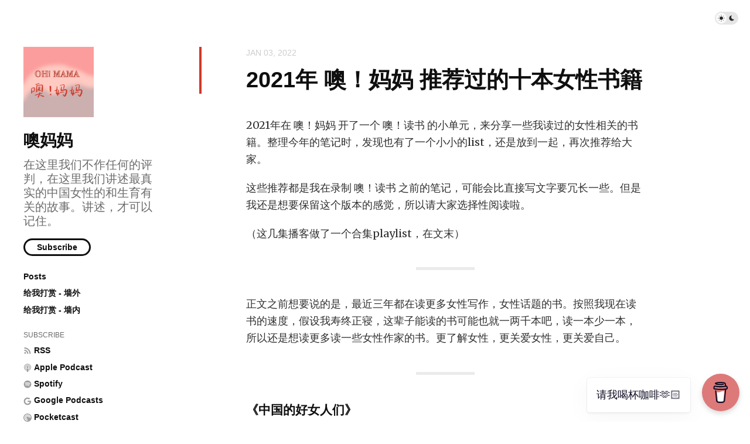

--- FILE ---
content_type: text/html; charset=utf-8
request_url: https://ohmama.typlog.io/posts/10-books-in-2021
body_size: 22364
content:
<!doctype html>
<html lang="en">
<head>
  <meta charset="UTF-8">
  <meta name="viewport" content="width=device-width, initial-scale=1, maximum-scale=5, viewport-fit=cover">
  <link rel="preconnect" href="https://typlog.com/">
  <link rel="preconnect" href="https://s.typlog.com/">
  <link rel="preconnect" href="https://i.typlog.com/">
  <meta name="generator" content="Typlog 3.1">
  <meta name="provider" content="https://typlog.com">
    <meta name="theme" content="ueno 0.8.0">
    <link rel="icon" type="image/x-icon" href="https://i.typlog.com/ohmama/8330802094_525431.ico">
    <link rel="apple-touch-icon" href="https://i.typlog.com/ohmama/8330802183_704248.png">
  <title>2021年 噢！妈妈 推荐过的十本女性书籍 - 噢妈妈</title>
  <meta name="description" content="2021年在 噢！妈妈 开了一个 噢！读书 的小单元，来分享一些我读过的女性相关的书籍。整理今年的笔记时，发现也有了一个小小的list，还是放到一起，再次推荐给大家。 这些推荐都是我在录制 噢！读书 之前的笔记，可能会比直接写文字要冗长一些...">
  <meta name="page:id" content="64317">
  <meta name="page:slug" content="10-books-in-2021">
  <meta name="page:type" content="post">
    <meta name="telegram:channel" content="@ohmama_fm">
      <link rel="amphtml" href="https://ohmama.simona.life/amp/64317">
    <link rel="webmention" href="https://typlog.com/s/ohmama/webmention">
  <link rel="canonical" href="https://ohmama.simona.life/posts/10-books-in-2021">
  <meta property="og:site_name" content="噢妈妈">
  <meta property="og:type" content="article">
  <meta property="og:title" content="2021年 噢！妈妈 推荐过的十本女性书籍">
  <meta property="og:description" content="2021年在 噢！妈妈 开了一个 噢！读书 的小单元，来分享一些我读过的女性相关的书籍。整理今年的笔记时，发现也有了一个小小的list，还是放到一起，再次推荐给大家。 这些推荐都是我在录制 噢！读书 之前的笔记，可能会比直接写文字要冗长一些...">
  <meta property="og:url" content="https://ohmama.simona.life/posts/10-books-in-2021">
    <meta property="og:image" content="https://i.typlog.com/ohmama/8330629590_348037.png?x-oss-process=style/ss">
    <meta name="twitter:card" content="summary">
  <meta name="twitter:site" content="@typlog">
  <script>SITE={"active": true, "base_url": "https://ohmama.simona.life/", "icon": "https://i.typlog.com/ohmama/8330629590_348037.png?x-oss-process=style/ss", "id": 3782, "level": "standard", "name": "\u5662\u5988\u5988", "slug": "ohmama", "socials": {"behance": "", "email": "ohmama.fm@gmail.com", "github": "", "instagram": "", "linkedin": "", "telegram": "", "twitter": "", "unsplash": "", "vsco": "", "weibo": "", "zhihu": null}, "subscriber": false}</script>
<link rel="stylesheet" href="https://s.typlog.com/ui/20231124-6d5af0b0/typlog.css">  <style>:root{ --t-rc-primary:208,56,39;--primary-color-hex:#d03827;--primary-color-rgb:208,56,39;--t-on-primary:255,255,255;--primary-text-rgb:255,255,255;--t-rc-secondary:252,157,157;--secondary-color-hex:#fc9d9d;--secondary-color-rgb:252,157,157;--t-on-secondary:255,255,255;--secondary-text-rgb:255,255,255 }</style>
  <link rel="preconnect" href="https://fonts.googleapis.com">
  <link rel="preconnect" href="https://fonts.gstatic.com" crossorigin>
  <link href="https://fonts.googleapis.com/css2?family=Merriweather:ital,wght@0,300;0,400;0,700;0,900;1,400&display=swap" rel="stylesheet">
  <link rel="stylesheet" href="https://s3.typlog.com/npm/@typlog/yue@1.1.1/yue.css">
  <link rel="stylesheet" href="https://s3.typlog.com/gh/typlog/ueno@0.8.0/ueno.css">
  <link rel="preload" href="https://s.typlog.com/ui/20231124-6d5af0b0/typlog.js" as="script">
</head>
<body>
<script data-name="BMC-Widget" data-cfasync="false" src="https://cdnjs.buymeacoffee.com/1.0.0/widget.prod.min.js" data-id="simonana" data-description="Support me on Buy me a coffee!" data-message="请我喝杯咖啡🫶🏻" data-color="#DE7979" data-position="Right" data-x_margin="18" data-y_margin="18"></script>  <div class="body">

<div class="theme-toggle">
  <input type="checkbox" id="js-theme-toggle">
  <label for="js-theme-toggle">
    <span class="theme-toggle_handle"></span>
    <svg class="sun" xmlns="http://www.w3.org/2000/svg" viewBox="0 0 24 24" aria-label="Light theme icon (sun)">
      <circle cx="12" cy="12" r="5" fill="currentColor"></circle>
      <line x1="12" y1="1" x2="12" y2="3"></line>
      <line x1="12" y1="21" x2="12" y2="23"></line>
      <line x1="4.22" y1="4.22" x2="5.64" y2="5.64"></line>
      <line x1="18.36" y1="18.36" x2="19.78" y2="19.78"></line>
      <line x1="1" y1="12" x2="3" y2="12"></line>
      <line x1="21" y1="12" x2="23" y2="12"></line>
      <line x1="4.22" y1="19.78" x2="5.64" y2="18.36"></line>
      <line x1="18.36" y1="5.64" x2="19.78" y2="4.22"></line>
    </svg>
    <svg class="moon" xmlns="http://www.w3.org/2000/svg" viewBox="0 0 24 24" aria-label="Dark theme icon (moon)">
      <path d="M12 3c.132 0 .263 0 .393 0a7.5 7.5 0 0 0 7.92 12.446a9 9 0 1 1 -8.313 -12.454z" fill="currentColor" stroke="none"></path>
    </svg>
  </label>
</div>
<aside class="side">
  <div class="inner">
        <a class="side_logo" href="/"><img src="https://i.typlog.com/ohmama/8330629590_348037.png?x-oss-process=style/ss" alt="噢妈妈" width="120" height="120"></a>
      <h1 class="side_title"><a class="h-card" rel="me" href="/">噢妈妈</a></h1>
        <h2 class="side_subtitle">在这里我们不作任何的评判，在这里我们讲述最真实的中国女性的和生育有关的故事。讲述，才可以记住。</h2>
      <div class="side_subscribe">
        <button class="js-subscribe">Subscribe</button>
      </div>

      <ul class="side_links">
          <li><a href="https://ohmama.typlog.io/posts/" >Posts</a></li>
          <li><a href="https://www.buymeacoffee.com/simonana"  target="_blank">给我打赏 - 墙外</a></li>
          <li><a href="https://afdian.net/a/simonana"  target="_blank">给我打赏 - 墙内</a></li>
      </ul>
      <ul class="side_links">
        <li class="subscribe">Subscribe</li>
        <li><a href="/feed/audio.xml"><i class="icon icon-feed" aria-hidden="true"></i><span>RSS</span></a></li>
          <li><a href="https://podcasts.apple.com/podcast/id1531486512">
            <i class="icon icon-podcast"></i><span>Apple Podcast</span>
          </a></li>
          <li><a href="https://open.spotify.com/show/1AUhH0zNMxuwuILEoFvDrK">
            <i class="icon icon-spotify"></i><span>Spotify</span>
          </a></li>
          <li><a href="https://podcasts.google.com/feed/aHR0cHM6Ly9mZWVkcy5idXp6c3Byb3V0LmNvbS8xMzM5MjgyLnJzcw">
            <i class="icon icon-google"></i><span>Google Podcasts</span>
          </a></li>
          <li><a href="https://pca.st/0l7wi1gd">
            <i class="icon icon-pcast"></i><span>Pocketcast</span>
          </a></li>
          <li><a href="https://www.xiaoyuzhoufm.com/podcast/5f5be44083c34e85dd0cc48a">
            <i class="icon icon-xiaoyuzhou"></i><span>小宇宙</span>
          </a></li>
      </ul>
    <nav class="side_social">
            <a href="/cdn-cgi/l/email-protection#adc2c5c0ccc0cc83cbc0edcac0ccc4c183cec2c0" aria-label="Email"><i class="icon icon-mail" aria-hidden="true"></i></a>
    

    </nav>
    <div class="side_search">
      <input class="js-search" type="text" placeholder="Search...">
    </div>
  </div>
</aside>

    <div class="main">
      <div class="main_mark inner">
        <article role="main" class="h-entry" itemscope itemtype="http://schema.org/Article">
          <div class="entry-meta">
              <time class="dt-published" datetime="2022-01-03T08:11:19Z"
                    itemprop="datePublished">Jan 03, 2022</time>
          </div>
          <h1 class="p-name" itemprop="headline">2021年 噢！妈妈 推荐过的十本女性书籍</h1>
          <div class="e-content js-content yue dark-code" itemprop="articleBody">
                <p>2021年在 噢！妈妈 开了一个 噢！读书 的小单元，来分享一些我读过的女性相关的书籍。整理今年的笔记时，发现也有了一个小小的list，还是放到一起，再次推荐给大家。</p>
<p>这些推荐都是我在录制 噢！读书 之前的笔记，可能会比直接写文字要冗长一些。但是我还是想要保留这个版本的感觉，所以请大家选择性阅读啦。</p>
<p>（这几集播客做了一个合集playlist，在文末）</p>
<hr />
<p>正文之前想要说的是，最近三年都在读更多女性写作，女性话题的书。按照我现在读书的速度，假设我寿终正寝，这辈子能读的书可能也就一两千本吧，读一本少一本，所以还是想读更多读一些女性作家的书。更了解女性，更关爱女性，更关爱自己。</p>
<hr />
<h3>《中国的好女人们》</h3>
<p><img src="https://machasoul.com/wp-content/uploads/2022/01/download.jpeg" alt="" /><br />
这期我要分享的是作家欣然在2003年出版的一本非虚构写作。读完书后我去豆瓣上看了下网友们的评价。挺有意思的一点是，好多人都说自己是被外国朋友推荐的这本书，我自己也不例外。在我第一次和一位非常关注中国女性话题的朋友Melissa聊起我想做一档播客节目来讲述中国女性的故事时，她给我推荐了欣然和这本《中国的好女人们》。</p>
<p>1989年欣然来到河南人民广播电台主持午夜谈话类节目“清风夜话”，并开设了热线电话，让她接触到了无数中国女性最深层的情感和秘密。<br />
这本书写了15个故事，每个故事都不太一样，都让我印象深刻。<br />
书的第一篇讲的是欣然收到了一封求助信，一位女性被拐卖到某个山区，被铁链锁在家里。在欣然的坚持下，警察陪她一起去把女性救了出来。3  0年后的今天依然有类似的事情发生。</p>
<p>最不像故事的是第三篇，叫《女大学生的新潮女人观》，写了欣然和一位女大学生关于两性、婚姻的对话。虽然书是上世纪写的，读起来却依然非常紧贴当下。<br />
例如这段话：</p>
<blockquote>
<p>金帅很认真地告诉我，男人们想要的好女人是在家里是贤妻良母，甚至如保姆要能料理一切家务，在外面要拿得出手，要身段有身段要姿色有姿色，言行举止须如大家闺秀在床上如荡妇，能让父丈夫尽泄性欲。不仅如此，中国的男人们还需要他们的妻子能挣大钱，能够协助他们握权权贵管理财务。你说像这样的好女人准则，能有几个妻子符合要求，于是男人们就有了如云的借口在外边沾花惹草，特别是那些腰背前撑粗的男人，更可以理直气壮地泡妞。</p>
</blockquote>
<p>豆瓣上一位网友在读后感里写希望中国能少一些这样的好女人们。我就想到了从去年开始自驾游的50多岁的苏阿姨。她在照顾里家庭一辈子，孙子也上幼儿园之后，离开家，开着车一路向南。腾讯最近一期的《中国人的一天》讲了苏阿姨的故事，评论里大多是支持苏阿姨的，但也有几条回复，甚至写，“不配做一个合格的妻子，甚至女人。”那我倒是真心希望带引号的”合格的妻子、女人“少一些，有更多女性可以为了自己而活。</p>
<h3>Memorial Drive</h3>
<p><img src="https://machasoul.com/wp-content/uploads/2022/01/memorial-drive-1.jpeg" alt="" /><br />
本期的噢！读书版块，我想聊一本我去年读过的让我觉得很震撼的一本非虚构，Memorial Drive - 纪念路。<br />
这本书是去年夏天出版的，作者是Natasha Trethewey，她是一位曾经获得过普利策奖的诗人。我在完全没有读任何简介的前提下开始阅读。我以为只是一本普通的关于母女情感的回忆录。没想到被作者带入了一场漩涡。<br />
Natasha在这本书里回忆了她的19岁以前的生活。她的父亲是白人，母亲是黑人，在1966年她出生在美国的时候，包括她出生的密西西比州在哪的20多个州跨种族婚姻还是违法的。书里写了她小时候在离异的父母之间的不同体验。</p>
<p>父母正式分开后，整本书的画风急转直下。她的妈妈遇到了另一个男人，开始了第二段婚姻。</p>
<p>这本书里描写的她母亲的第二任丈夫的种种行为都是非常明显的亲密关系暴力。包括限制母亲的人身自由，不断批评指责母亲的一举一动，在家里施行冷暴力再到肢体暴力。Natasha很小的时候就目睹母亲被殴打。包括她自己也经常被恐吓，但是不知道如何和母亲开口。</p>
<p>她母亲已经下定决心离开这个男人，要求离婚。这个男人几次三番回来找她威胁她。这个男人说，要么你回到我身边，要么我把你杀死，是你逼我的，是你让我没有选择的。她母亲报警后，警察在她家电话放了录音设备。Natasha把对话放到了书里，我们才有机会读到这个男人如何扭曲事实，明显是在精神崩溃会做出极端事情的边缘，非常危险的状态。明明报警了也有警察来保护她母亲了，可她还是被杀害了。具体的细节大家可以去读书，我就不在这里细说了。唯一想要提的细节是所有的警察都是男性。</p>
<p>想到这本书是因为最近看到一个很火的视频。在美国密歇根州，因为疫情，所有的庭审都转为线上，法官在线直播。女检察官Deborah Davis在亲密关系暴力案件审判的几分钟内，因为受害者说话时眼睛一直看向旁边，施暴者也一直在走来走去，就指出她怀疑施暴者此时正在受害者的公寓里。两分钟内后，警察到达现场，发现确实如此。施暴者还在拿着受害者的手机说，我真的没做什么，我们两个人都不喜欢这个不能接触的命令。庭审很快结束，施暴者被撤销保释。</p>
<p>如果不是女检察官的观察力和判断力，受害者在施暴者的威胁下不敢说真话，这个案子可能就这样过去了。很可能会暴力升级。又假设当时作者的母亲遇到了一位女性警察，也许事情也会不一样。</p>
<p>希望有出版社愿意制作Momorial Drive这本书，可以让更多中文阅读者也读到一个非常真实残酷的亲密关系施暴者不断升级的暴力，和一位优秀坚强但不幸早早离世的女性。同时，作者的语言功底真的太强大了，用语言再次构建起当时的氛围，读这本书的时候好几次都要停下来喘下气才能继续读下去。</p>
<h3>醒来的女性</h3>
<p><img src="https://machasoul.com/wp-content/uploads/2022/01/unnamed.jpeg" alt="" /><br />
这一期的我想聊聊两本书和三位女性。两本书都是我最近刚读完的。一本是美国的小说Women’s Room,中文翻译是《醒来的女性》；另一本是非虚构写作《秋园》。</p>
<p>醒来的女性是1977年出版的小说，作者Marilyn French由这一本书一举成名。</p>
<p>这本小说反映了当时美国女性的生存现状，美国中产阶级的形成，女性所面对的困境等等。虽然这本书出版44年了，我在阅读的过程中仍然觉得非常熟悉，很多现象在2021年的今天依然存在。这本书的主角米拉是1930年出生，在美国郊区过传统的过了十几年传统的相夫教子的生活后，丈夫要求离婚。她重返校园，在哈佛开启了截然不同的生活。在前半段的生活里，米拉仿佛被困在了郊区的房子里，每天的生活里只有两个儿子，以及和社区里女性之间的友谊。</p>
<p>在采访这期的嘉宾Jvan时，她提到她的好多女性朋友没有出门的自由。我当时有点不解。Jvan解释因为如果一个人照顾小朋友，那就很难可以随时出门，需要照顾到小朋友的起居饮食。采访完后不久我就在这本书里读到了这句话，“他们没有行动的自由，括号，孩子是比劳改农场更有效的枷锁。” 他们指的是米拉和她的女性朋友们。</p>
<p>这些女性共享的挣扎是贯穿历史的，超越国家的。</p>
<h3>秋园</h3>
<p><img src="https://machasoul.com/wp-content/uploads/2022/01/s33640730.jpeg" alt="" /><br />
第二本书是秋园，播客节目故事FM近期有邀请过作者 <a href="https://book.douban.com/search/%E6%9D%A8%E6%9C%AC%E8%8A%AC">杨本芬</a>  去讲述她的故事。这本书是年过八旬的杨本芬奶奶在厨房里用纸笔一个字一个字写的。她的妈妈秋园在1914年出生，2003年去世的九十年代里，见证了中国的历史变迁。秋园一生经历了少年丧父，中年丧偶，晚年丧子。期间经历了无数磨难，努力地带着一家人活了下来。<br />
在自序里，作者写到，如果没人记下一些事情，妈妈在这个世界上的痕迹将迅速被抹去。</p>
<p>对比两本书，球员和米拉之间相差16岁，却好像相差了一整个世纪。在想要对比这两位女性的故事时，我想到了我的奶奶。</p>
<p>我的奶奶出生于1928年，她的年纪和小说中的米拉只相差两岁。</p>
<p>她的名字里带一个地字，应该是她的父母期盼一个儿子。她一生都生活在温州的乡下。她在二十多年里生了9个小孩，哪怕是饥荒的年代，她也想尽办法把所有的小孩都养活了。我从小没有和奶奶有很多交流，对她的人生几乎一无所知。</p>
<p>我只记得了我听她说过两个片段。</p>
<p>一次是高中时候我看了杂志上的口述历史计划，就在周末回家时问她。她提到了当年日本人攻打中国时，也到了我们村。大家都慌忙地逃，但不愿意带上她，因为觉得她长得漂亮，怕被日本人撞上会惹出麻烦；另一个片段是由此我和她坐在一起看电视，一个类似钱塘老娘舅的节目，一名失踪多年的男性和家人团圆了。我奶奶坐在旁边沉默地掏出手帕开始擦眼泪。我才知道奶奶的其中一个儿子，我的一个伯伯，在二十多岁的一天不见了。几十年过去了，奶奶还一直在盼望期待着他可以回来。后来采访我妈时，她也提到了这位伯伯。这位伯伯说自己要出门去打工，就再也没回来过。</p>
<p>读到秋园晚年丧子我就想起了我初中的时候，另外一位伯伯去世了，奶奶一夜之间白了头。第二年的清明，我们一起去扫墓，到达伯伯的墓碑有很多台阶。 70 多岁的奶奶不顾劝阻，艰难地爬了上去，在伯伯的墓碑前失声痛哭。</p>
<p>奶奶在 2014 年的时候生病去世了。我很后悔以前没有多和她聊天，没有记录下她的故事，她的人生故事很快就会消失在历史的长河里了。</p>
<h3>Maybe You Should Talk To Someone</h3>
<p><img src="https://machasoul.com/wp-content/uploads/2022/01/51vOyS03AoL.jpeg" alt="" /><br />
这周的话我也特别想推荐一本前年读的这两年都比较火的一本心理医生，写的书叫 maybe you should talk to someone。读这本书的时候我其实停下来哭了好多次，其中的话每一个故事都非常好。作者是一位心理医生，但是在她和她相恋多年的男友分手之后，她带着她的小朋友一起生活，她也需要一个心理医生。这本书穿插讲述了她自己去见心理医生以及她的来访者的一些故事。她的来访者里面都是非常个性鲜明的人。其中有一个人是一个制片人，是一个total douchebag ，但是最后的话我们也发现他其实是有一段不为人知的往事。</p>
<p>其中让我哭得最惨的或者说让我想的最多的一个角色，其实是一位比较年长的女性。在她年轻的时候对她的小朋友并不是很好，她并没有非常无微不至地关照她的小朋友，甚至说经常出门就让小朋友自己在家里面呆着。所以一直到她的子女成年，她自己他年长之后，她依然是一个人，因为她已经不跟她的子女来往。</p>
<p>不过书里有非常详细地说她是如何和邻居一家人，包括小朋友变得非常友好，以及她后面也找到了她的伴侣。</p>
<p>让我非常想哭的一点是因为书里会提到因为这位比较年长的女士在她年轻的时候也是没有接受到多少父母对她的关心。所以当她成为父母之后，她是不是会有一点嫉妒他的小朋友。因为她的小孩就会有比较好的生活，比较稳定的生活，所以她可能会有点嫉妒。没有办法像我们传统认知里的妈妈那样子，非常地关心关爱自己的小孩。读到这里的时候，我其实自己心里面也会有这样的想法。</p>
<p>并不说我父母对我不好，但是因为时代的局限性，所以父母并没有有非常非常地关照我。他们会出钱，但他们没有办法自己亲自来关照我照顾我。所以我当时就会觉得说如果以后我有了小孩，我要如何去面对她们，我真的可以像一个传统形象里的母亲那样子，对他们无微不至的照顾吗？我可能一方面会对于他们的成长感到非常的高兴，我也非常乐于去奉献，去给他们最好的。但是另一方面我就会怀疑自己是不是真的可以毫不嫉妒她们。</p>
<p>对于女性来说，不管是社会或者是子女，都会期待一个母亲需要对于小孩无微不至的照顾，需要关注他们的衣食住行。因为年代的限制，所以她当时是一个家庭主妇。她的丈夫是在外面工作，所以全文里面就没有任何说到一点，她的丈夫是如何对待这个小朋友的。她的小孩也没有半点对于父亲的一个不满或者说对于父亲的期待。</p>
<p>如果我哪一天真的生了小孩的话，我是否可以真的就做到那样子的母亲，以后我的小朋友她长大了以后回想的时候会不会发现说好像我的妈妈他并没有非常地爱我。</p>
<p>因为我自己也有想过我对于我的妈妈有没有那种很浓的爱的感觉，好像真的很难找到那样子的感觉，我也不太明白那感觉应该是怎么样的。也很难有哪一些瞬间会让我觉得说我真的很爱眼前这位女性，我很爱我的妈妈吗？所以这些事情加在一起的话都会让我觉得对于生育有恐惧。倒不是一些外界的因素，更主要的是我很害怕我自己是否能够真的爱自己的小朋友。</p>
<p>在我讲这段话的同时，我就想到我的伴侣，他现在肯定不会在想这件事情。男性真的会想说如果有个小朋友出现了，我真的会爱他这种事情吗？以上就是今天的胡言乱语了，因为我没有写稿子。</p>
<h3>基层女性</h3>
<p><img src="https://machasoul.com/wp-content/uploads/2022/01/4afa264017ab56e6-715x1024.jpeg" alt="" /><br />
久违的 噢！读书 回归啦。本期想要聊的是一本最近的中文新书，《基层女性》小标题是 爱，金钱，与精神世界的建立。作者是<strong>王慧玲 </strong>，她的网名“ [玲玲Peter和四只猫] 可能会有更多人知道。她去年的一些关于女性，婚姻话题的一些视频都快速出圈。我也在豆瓣上看到好多人的转发，才看到过几个她的视频。 这本书好像是她之前发的视频的文字整理。</p>
<p>作者自己从一个比较基层的家庭出发，一步一个脚印地通过学习把自己拉出泥潭，拥有更好的人生，这样的经历本身就很励志让人很敬佩。</p>
<p>因为我父母，尤其是我妈妈对我的支持，我有机会接受教育，出国读书，可能在客观角度上不能算是作者定义的基层女性，但是我还是在这本书里找到了很多共鸣。特别是第一章 原生家庭。书里可能也就出现了5888个“独立”。</p>
<p>我自己从研究生毕业开始工作后就真正经济独立了，过去七八年也一直在外面生活。尽管我和父母联系的频率非常低，从来不视频不语音，但不得不说我在心理上还是很难将自己和父母剥离，他们很容易就可以影响到我的情绪。</p>
<p>比如我最近决定换一个国家，父母就会觉得不理解。虽然我会坚持我自己的想法，但不得不说在心理上还是会习惯性地想要获得他们的认同。读这本书的时候，我正好在老家，每天接受我妈关于生育，关于我已经三十岁应该要安定下来的洗脑；这本书一次次地讲独立，也给了我很多底气。</p>
<p>这里题外话一句，我在第17/18期采访大心小心母女贪心节目的两位主播时，是我刚刚作出换一个国家的决定的时候。当时我没有告诉我父母，害怕面对他们的反对。但是当时Lacey也给了我很多力量，在讨论到女儿长大以后，就是独立的个体，妈妈的意见已经只是参考意见了。当时让我有种松了一口气的感觉，既然她们母女的母女关系这么亲密，女儿也可以遵从自己的内心做选择，那我好像也不用太内疚。所以做这个节目我自己也真的收获了很多。</p>
<p>回到这本书里，作者写的每一段话，都让我在心理上想要往更独立的方向前进。这个过程会是很漫长的，但至少有人在提醒我，不必感到内疚，我就是独立的个体。父母的生活，好与不好，都是他们自己的责任，他们也是独立的个体。既然他们还无法领会到他们已经不可能再影响掌控我的生活了，那我需要让她们知道这一点。</p>
<p>后面两章讲了自我成长和两性关系，也提到了生育，家庭主妇等等话题。我真的特别希望有更多男性可以读到这后面两章，读到女性在当下社会里所面临的困境和在婚姻里所需要付出的牺牲。</p>
<h3>China’s Hidden Children: Abandonment, Adoption, and the Human Costs of the One-Child Policy</h3>
<p><img src="https://machasoul.com/wp-content/uploads/2022/01/download-1.jpeg" alt="" /><br />
这个书名听难翻译的，我一时之间想不出来一个很好的中文翻译。<br />
收拾东西的时候，翻到了书架上这本China’s Hidden Children。非常非常喜欢这本书。</p>
<p>这本书是作者 <a href="https://www.goodreads.com/author/show/105761.Kay_Ann_Johnson">Kay Ann Johnson</a> 教授花了很多年在中国做田野调查后写的。</p>
<p>这本书的大背景是中国从80年代后期开始，陆续有12万左右的孩子被国外的家庭收养，其中85000多都被美国人收养了。这85000多孩子里绝大多数都是女孩子，并且都是身体健康的女孩子。所以很多美国家庭都会默认这些女孩子是因为性别而被亲生父母抛弃。<br />
这本书的一个个人背景是，Johnson教授的女儿Lili就是这85000女孩中的一个。在她收养Lili后就一直在做着放面的研究。</p>
<p>我在读研的时候，一直想做和中美，女性相关话题的新闻报道。通过教授推荐认识了一位朋友Melissa。Melissa也从中国收养了一个女儿，她和北美很多从中国收养孩子的家庭都有来往，和Johnson教授是同学和多年的好友。<br />
在这本书出版前不久，Johnson教授有通过Melissa来让我帮她选择更适合中国文化的封面，我因此和Johnson教授结识。她也知道我作为家庭里中间的女儿的故事，所以书出版后，她就送了我一本。<br />
这本书读的过程对我来说太艰难了。我在读的过程中，好几次大哭，经常要停下来缓一缓。<br />
在读这本书以前，我对于这些被收养的孩子的父母的想象也是非常片面的。他们肯定是因为想要男孩就不要她们了，我一直都是从孩子的角度来理解这件事。</p>
<p>机缘巧合，我认识了一些被美国家庭收养的中国女孩，也采访过一些家庭。她们不管是学历、还是气质都非常非常优秀。有的人可能会觉得她们太幸运了，有了很好的生活条件，受到了很好的教育。我在问其中一位被收养的女性时，她说人们通常只会看见别人得到的东西，但很少看到别人失去的东西。她们是得到了比较好的生活条件，也许比她们的亲生父母能够提供的条件更好，但她们失去的东西太多了，无法衡量。</p>
<p>有一次和一位被收养的女孩子聊天，聊到生日。她说，某月某日是我的生日，不过这是个大概的日子，我应该永远都不会知道真正的日子了。我当下就很想抱抱她。生日是这么稀松平常，几乎所有需要填个人信息的地方都会问生日。每一次填生日的时候，对于她来说是不是都会有一点点的伤心呢？</p>
<p>当时我还去参加了Johnson教授组织的讨论会。当时她提到有一个被收养的小孩找到亲生父母后，一定要求父亲抱她，因为她从来不记得。</p>
<p>通过书里发现很多家长是被迫放弃了自己的小孩，这么多年一直在等着重逢的机会。特别是书里有几位妈妈的痛苦真的很难无视。 我看到了计划生育曾经造成的伤害的不同面。不止是被生出来，或者没被生出来的孩子，父母也遭受了巨大的折磨。</p>
<p>Johnson教授在2019年因为乳腺癌去世了。我非常敬佩她在过去几十年里去到中国的农村和城市一直坚持做这方面的研究。</p>
<p>拓展链接：<br />
<a href="https://machasoul.com/a-blond-mother-and-her-three-daughters-from-china/">跨国收养 | 金发妈妈和她的三个中国女儿</a><br />
<a href="https://machasoul.com/ohmama21/">021 | “ 收养中国女儿成就了我的生活” ｜ 国际收养 ｜中英文双语</a><br />
<a href="https://machasoul.com/ohmama22/">022 | 被跨国收养的她们幸运吗？｜ 国际收养 ｜中英文双语</a></p>
<h3>All the Single Ladies: Unmarried Women and the Rise of an Independent Nation</h3>
<p><img src="https://machasoul.com/wp-content/uploads/2022/01/26360630._SY475_.jpg" alt="" /><br />
有几周没有聊书啦。今天想聊的这本书《All the Single Ladies: Unmarried Women and the Rise of an Independent Nation<br />
》。 这本书的中文翻译叫《我的孤单，我的自我：单身女性的时代》，但我非常不喜欢这个中文翻译。英文名是非常有力量的，还用了Beyonce非常有名的single ladies这首歌里的歌词，是带有积极含义的。中文名的翻译，用了”孤单“和”自我”这两个词，很难说对于“单身女性”是一种正面的影响。“我的孤单，我的自我”是书里一个章节的标题，原文里这个章节叫“my solitude my self”。这里用的是“solitude”这个词，比”孤单“丰富太多了。</p>
<p>作者丽贝卡·特雷斯特（RebeccaTraister）采访了近百位单身女性后，选取了其中三十位的故事，结合了美国社会对于单身女性态度的变迁，从情感、收入、社会偏见、性、生育等等全方位地来写了单身女性这个群体。这里想要加一句，书里的单身女性也有选择生育的女性。我在第四期节目里采访了生活在北京的单身妈妈小C，是一名单身女性。</p>
<p>我最喜欢这本书的前两个章节，讲了近几百年的历史里对于女性结婚生育观念的变迁。女性的独立和自由的观念并不是线性发展的，是有起有落，因为当下的社会环境，有的时候还会开倒车。当时以男性为主导的司法、政府还会修改法律限制女性的权利。<br />
但是总有大量的女性非常坚持发声，能够抵挡住社会的压力，还会在其他社会议题里，例如美国的废奴运动，积极参与，为了所有人的权利而斗争。</p>
<p>在书里my solitude my self这个章节里，讲到了很多人们觉得单身的女性就是会孤独，会寂寞，会痛苦，觉得她们是自私的，古怪的，总而言之，她们不结婚肯定是i因为她们不正常，或者不够好，所以无法获得异性的亲睐。现在2021年了，我们也依然听到类似的评价，妖魔化坚持单身的女性。例如提到女上司，会说她这么凶，肯定是因为没有伴侣之类的非常荒谬的话。</p>
<p>这本书读了有一段时间了，为什么今天会推荐呢，跟我们下期的节目有关。虽然这个节目叫噢！妈妈，但是单身，不婚不育，结婚但不准备生孩子等等生活形态，都可以是女性的选择。<br />
所以下一期，我们邀请到了目前生活在加拿大，今年三十七岁的云五，来讲述她的单身生活。</p>
<h3>Crying in Hmart</h3>
<p><img src="https://machasoul.com/wp-content/uploads/2022/01/54814676.jpeg" alt="" /><br />
大家好，欢迎收听噢！妈妈。今天的噢！读书，我们来聊一本我最近刚读完的回忆录，Crying in H Mart。 在H Mart里哭泣。H Mart是北美一家韩式连锁超市。我也经常去H Mart里买一些亚洲的食物。作者Michelle Zauner的母亲是韩国人，父亲是美国人。作者在她25岁时，永远地失去了母亲。这本书讲述了她在母亲生命的最后一年陪伴在母亲身旁的故事，同时穿插了各种和母亲以及姨妈们们之间的回忆。<br />
书里作者用大量的笔墨详细地描写了母亲常常会做的韩国食物，特别是母亲去世后，作者尝试做了很多韩国料理。每道菜里的描写里都是浓浓的思念和会议。</p>
<p>整本书文笔非常细腻，情感非常汹涌。还穿插着作为亚裔生活在美国的种种格格不入的感觉。书很容易读。推荐给大家。</p>
<p>我很喜欢读母女之间的回忆录。每次阅读的时候都有一种像在偷窥别人家的母女的感觉。前几年读过Firce Attachments，也是一本女儿写和母亲之间相处的回忆录。就像firece attachments这本书名一样，每次我都会被母女之间那种非常奇妙 ，非常复杂，哪怕曾经厌恶，拼命想要逃离，但永远无法割断的情感所震撼和感动到</p>
<p>推荐这本书的一个私心是，我的一位好朋友在今年非常突然地失去了母亲。我作为旁观者每每提起时都忍不住会哽咽，我实在无法想象她的心情。看到她给我发的信息，听到她的讲述，我都太心疼又不知道该说什么。如果你在听的话，我会一直都在的。想哭的时候就哭吧，我们不用一直坚强的。</p>
<h3>Somebody's Daughter</h3>
<p><img src="https://machasoul.com/wp-content/uploads/2022/01/54860610-674x1024.jpeg" alt="" /></p>
<p>那这期节目我想要来聊一本书。之前我也有推荐过一些书，但之前的推荐的话一般都是比较短的推荐，所以今天是一个新的尝试。我想要深度地来聊一本书。这本书也是我大概一个月前读完的，但依然还是会觉得时常会想起书里的内容，会有很多的想法。</p>
<p>读完这本书之后的话，我还去听了六七集我能够找到的作者参与的播客节目的录制，从更多的角度来了解到作者写作的心情以及她目前的生活的状态，也回答了我的很多的疑问。</p>
<p>这本书叫 Somebody's Daughter, 某人的女儿，在她的情况下，某人是她的父亲和母亲。书是今年暑假的时候才出的，一出版就登上了纽约的 best seller 的 list， 这本书出版不久后， Oprah 她 Instagram 上面宣传了这本书，一下子就获得了非常多的关注。</p>
<p>这本书的作者是 Ashely C Ford，我其实没有找到她今年到底多少岁，但是我觉得他应该跟我也差不了多少岁，可能是 30岁 出头的样子。她出生在美国的印第安纳州，一直在那里生活，到她大学毕业后面她就搬到了纽约。现在她有在帮一些媒体做播客，也会自己写东西，最近又出了这本自传。这本自传的话写的是从她大概一两岁到他一直 30 多岁的故事，其实讲到的内容非常非常的多，可以说她他的人生是真的很多的惨，很多的伤痛。</p>
<p>我今天的话会分享的三个点是我觉得跟我个人的故事比较相关，我也会穿插着分享一些我个人的故事。这本书真的非常值得大家阅读。如果有条件的话，非常热情地邀请大家来一起阅读。<br />
如果有中文的出版社愿意翻译的话，我觉得也会是一本非常好的书。</p>
<p>因为我推荐书的话我不是特别想要照着情节把它再说一遍，所以我会把它打散掉，根据我的三个话题来讲我的感想，我们来聊一下。</p>
<p>第一个话题，第一个话题的话是关于 shame，那 shame 这个词我想了很久，在中文里应该怎么翻译，可能叫羞耻羞愧之类的，但是我不知道中文里的这个词到底能不能表达出来。 shame 的那个含义，欢迎大家留言或者发邮件告诉我，你觉得 shame 的翻译应该是什么？关于 shame 的话是因为作者她一直背负着一个在外人看来可能会是 shame 的一件事情。她的父亲的话是在他一两岁的时候就被判刑30 年。作者之前都不知道他父亲的罪行是什么，她也幻想过父亲是不是杀人了。一直到她青春期的时候，她的外婆才告诉她，她的父亲是强奸罪，强奸了两名女性，所以他被判了 30 年。而且当时作者得知这个消息的时候，她刚刚被学校的男生强奸，我觉得这件事情对于任何人来说可能都会是非常有冲击感的。</p>
<p>我会想要聊这个话题，也是因为我自己的话也会一直有背负着一种 shame 的感觉。像我在第一期里面有采访过我的妈妈，因为我是家里出生的中间的女儿，所以的话我从小出生就要被藏起来。而且后面的话在中国长大的过程中，有同学会问我，你家有几个小孩？有的时候我可能会说实话说我家有三个小孩，他们就立马回头来那种你家真的好能生的眼神，说实话我是会觉得很难接受那种眼光和那种评判。所以后面我可能都会直接说我家只有一个或者我家只有两个，就不会再说实话了。</p>
<p>所以我二十多年的话，我也一直背负着这个从我个人角度来说是完全无法改变的一件事情。我就一直背负着这个 shame 是一直到我 20 多岁的时候，我终于把这件事情写了出来，发到网上。发到网上之后我才终于觉得说好像这个羞耻他也不再属于我了，终于可以自由地说出来这件事情。</p>
<p>这个过程其实对我来说是很漫长很痛苦的，因为我在成长过程中就一直觉得有一个阴云笼罩的感觉。那我就觉得我我很希望我早一点能够读到作者的这本书，以及早一点听到作者的采访。因为作者说她就不会感到 shame 即使是她父亲犯了这样的罪，因为她觉得她根本没有参与。当时的她只有刚刚出生，她也无法改变任何的事情，所以她不应该为她完全无法承担责任的事情而负责。</p>
<p>我知道这句话说着是很简单，做起来可能会比较难，但是我希望可以将作者的这个态度分享给更多人，让可能和我有类似经历的人能够早日放下心中的那个shame 。</p>
<p>第二个话题的话我想要聊一下的是家人是什么，这本书里的话它的家人占了非常非常大的篇幅。作者的父亲一直在坐牢，她的妈妈是家庭的主要成员，她的妈妈其实给她带来了很多的创伤，像书里面有提到她的妈妈会无缘无故的骂她，或者是明明知道自己骂他骂错了，但是也绝对不会道歉。就只能说他妈妈肯定是想要关心他，想要爱他的，但是可能她的生活压力实在是太大了，所以就给作者带来了很多的创伤。<br />
她的父亲的话更加是因为坐牢就缺席了她的整个成长过程。虽然他父亲的话经常会在监狱里面写信给她，但是就一封封的信我真的不觉得能够带来多少实质性的帮助。她在好几个不同的播客里面都有提到，小时候都会幻想父亲有一天可能会骑着白马来拯救他。</p>
<p>但是这本书读到最后，结尾是当时让我觉得非常的困惑。书的结尾大概是写到她的外婆生了重病，所以全家人都聚集在外婆的病床前。作者提到了很多很多人，包括她的妈妈弟弟表兄弟表姐妹之类的人。</p>
<p>有一段话会让我觉得非常的困扰，大概的意思说家人见过最丑陋的一面，仍然爱彼此，接受彼此。你可以对对方恶语相向，对方做一些可能不太好的事情，但是最终的话我们还是会原谅对方，因为我们是家人。</p>
<p>因为我觉得我个人的经历里面是没有这样的感受，我觉得哪怕是家人如果是做了让我觉得是不对的事情，让我觉得是很不耻的事情的话，那我在内心里面已经无法真的用家人的心态来面对对方。所以我当时就对于他想要表达的这种观念非常的不解和困惑。</p>
<p>不过后来的话是在不同的播客里面，作者有提到说她现在和母亲几乎已经没有 relationship 了，就不再跟母亲联系了，但她和父亲之间的关系倒是比较好，会有很多更深层次的交流。她也很高兴在 30 多岁的时候又重新有了跟父亲这种非常亲密的关系。</p>
<p>但我觉得听了这个之后的话，我的情感更复杂了。一方面的话我是觉得很高兴，然后也松了一口气。因为我觉得哪怕是她写了一整本书，她也还是可以和妈妈几乎不联系。我觉得这是一件很多人都想做，但可能因为各种原因都还没有办法做到的事情。这里倒不是说鼓励大家不和自己的父母联系，但只是觉得说这是一个选项。并且如果这个选项对于你自己来说是更好的，那你完全可以实践它。</p>
<p>另外一方面的话我可能会觉得更复杂，因为在他生活中，在她的成长过程中，更多付出，时刻都在那里的妈妈现在已经慢慢地退出了她的生活，反而是几十年来只是给她他写信的爸爸成为了一个生命里的存在。这点的话会让我觉得有点挺讽刺的吧。可能是我个人对我妈妈的情感还是会比较多一点。我也有想过，如果是性别反转的话，一个是经常可能会打你骂你的，但是一直存在在那里的父亲和一个因为什么事情坐牢了 30 年的母亲，长大之后，她还是和母亲保持了更好的关系，但是和父亲就几乎不联系了。我就在想如果这样子的性别反转的话，我会是什么样的感受？我其实也说不出来，但是我觉得可以给大家也一起思考一下这种可能性。</p>
<p>关于家人到底应该是怎样的关系的话，作者也没有说她能提供正确答案，只是她他提供不一样的一种关系。希望大家都有勇气和有条件可以来选择自己想要的和父母之间的关系，能够让自己生活得更好，不需要束缚于社会对于我们的期待。</p>
<p>第三个话题是关于写作，为谁而写，以及如何书写家人。因为每次我在读自传的时候，如果读到作者写到自己比较亲近的家人，比如说父母兄弟姐妹之类的，如果会写到她们一些不那么正面的事情，我都会觉得作者真的非常的勇敢。特别是当这些家人人还在世还能够读到她写的东西的时候的话，因为我觉得这个真的是需要很大的勇气吧。</p>
<p>在某一期播客节目里面，有人问作者说她的书她的父母有读过吗？她就回答说她的妈妈没有读，而且应该再也不会读了。然后她的爸爸，在她们下次见面的时候，她要亲手给书签上字，再亲手拿给她爸，然后她爸爸会很认真地读下去。其实在书里面有一个细节是她后面成年之后，时隔十几年终于再一次去了监狱探望她的爸爸，和她们聊了很多的话。最后的话她跟她爸说我正在在我准备要写作，可能会写到你，然后她爸说好完全支持后面的话。作者有在播客里面提到说她当时甚至问她爸爸也不是说在获得在寻求一个许可，她只是要表示对她爸爸的尊重，所以来问一下。她说她从来都不是会很听父母话的人，所以在这件事情上面，她也不可能说因为父母的反对就不写了。她觉得她写的是她自己的事实，她自己的 truth 那她就只需要对她自己负责。我觉得这句话也是很挺冲击的，因为也会有人问她说，那你书里面写了好多细节，因为她记事还记得挺早的，她是如何保证这些细节都是真的。</p>
<p>其实我自己的话之前也试图采访过我爸，但是刚坐下来第一句我就发现我们俩的事实完全对不上，之后我就放弃了，因为我觉得我并不是很想这个冲突。但是作者她会觉得说她只需要对她自己负责，把她知道的事实给讲出来，所以她并不会很在意说她的父母觉得她说的是不是事实。我们的记忆都不是说有个摄像机在那里，可能时间久了以后都会有一些对于事实的改变。我觉得作者能有这样子非常坚定的相信信念是非常有勇气的一件事情。</p>
<p>我知道我说了很多次，她很有勇气，因为我觉得她真的是非常有勇气。因为很多时候我们在回忆的时候就会发现我和我的父母在回忆某一件事情的时候完全不一样，这种时候真的是会感到非常的挫败，就会觉得她们完全无法承认她们曾经做过的事情，或者是她们完全无法看到我当时受到过的伤害。作者的话就会觉得说她没有必要为了她们而改变自己的知道的事情。</p>
<p>另外的话作者是觉得说她写这本书，她是想要写一本她自己也想要读的书。比如说她举例，她读了那么多的书，但她从来没有读到一本本书是父母坐牢的子女写的书。因为在美国，坐牢的人真的非常非常多，这数字是非常庞大的，但是至少在她读过的书里面从来没有人写。她提到了我忘记是谁的一句，如果你要写一本书的话，那你肯定是要写一本自己想要的书。所以她说她这本书写的是她很希望在她成长过程中能在书店里面找到的一本书。</p>
<p>我觉得也是吧，不同的人在她的书里面肯定都能够看到自己的故事的影子，能够在不同的角度上都可能会得到一些宽慰和鼓舞。我会想要讲这个的话，也是因为我想到自己的经历，因为我自己会有在网上写我自己的经历，不是说因为我想要博眼球或者获得利益，事实上我也没有因此获得任何的利益。但是我写的时候我就会觉得说我知道现实生活中有很多像我一样有类似经历的人，事实证明确实是有很多，但是我真的很少在网上会看到我们的故事。我觉得很多时候可能一方面是像我之前说的这个事情，对曾经的我来说是一个 shame 的事情，是一个丢人的事情，我一点都不想让别人知道，哪怕是身边亲近的朋友，我也不想让她们知道。更不要说是面对网络上的人，我也确实是因为写的那些而受到了一些攻击。但是我并不是很后悔，因为我觉得我们的故事是值得被看见被记住的。</p>
<p>以上是我的一些很个人的一些读后感。这本书真的还有非常多可以讨论的地方，有关于她它被性侵以及后面她开始探索自己的身体，她探索友情、爱情等等话题，欢迎大家来信或者留言交流心得。最后的话呢，我真的特别为作者感到高兴，而且我觉得也很让人感到希有希望吧，因为现在她不仅过得很好，而且她真的是浑身充满了爱。虽然说她跟她的母亲没有那么多的联系，但她在她自己选择的家人的范围内获得了很多很多的爱，她和她的丈夫非常的腻歪的那种关系。</p>
<p>所以我觉得是给人希望的，因为哪怕是说你出生成长的环境中有很多很多的爱，可能你的父母带给你的家庭背景、成长环境都不是那么的好，但是在成长之后的话，我们还是可以通过自己通过我们选择的家人，过上真正的身体和心灵都快乐的生活。</p>
<hr />
<h2>更多女性书籍：</h2>
<p><a href="https://machasoul.com/9-books-written-by-females-that-inspired-me/">七本2019年纪实文学里读到的女性的呐喊和光芒</a></p>
<p><iframe src="https://www.listennotes.com/listen/噢妈妈-2021年的十本女性书籍-Samdc4RzxX3/episodes/embed/" height="600px" width="100%" style="width: 1px; min-width: 100%;" loading="lazy" frameborder="0" scrolling="no"></iframe></p>
    
      <div itemprop="image" itemscope itemtype="https://schema.org/ImageObject">
      <meta itemprop="url" content="https://i.typlog.com/ohmama/8330629590_348037.png">
      <meta itemprop="width" content="2048">
      <meta itemprop="height" content="2048">
    </div>
    <meta itemprop="dateModified" content="2022-11-25T09:44:15Z"/>
  <div itemprop="publisher" itemscope itemtype="https://schema.org/Organization">
      <div itemprop="logo" itemscope itemtype="https://schema.org/ImageObject">
        <meta itemprop="url" content="https://i.typlog.com/ohmama/8330629590_348037.png">
        <meta itemprop="width" content="2048">
        <meta itemprop="height" content="2048">
      </div>
    <meta itemprop="name" content="噢妈妈"/>
    <meta itemprop="url" content="https://ohmama.simona.life/"/>
  </div>


          </div>
            <div class="entry-tags">
                <a class="p-category" href="/tags/nu-xing/">女性</a>
                <a class="p-category" href="/tags/du-shu/">读书</a>
            </div>
                <div class="entry-authors">
        <div class="p-author h-card" itemprop="author" itemscope itemtype="http://schema.org/Person">
      <a href="/by/simona/" class="author_image">
        <img class="u-photo" itemprop="image" src="https://i.typlog.com/ohmama/8328556436_8684225.jpg?x-oss-process=style/ss" alt="Simona" width="48" height="48">
      </a>
    <div class="author_main">
      <div class="author_meta">
        <strong class="p-name" itemprop="name">
          <a href="/by/simona/" class="u-url">Simona</a>
        </strong>
      </div>
    </div>
  </div>

  </div>


        </article>
          
        <div class="entry-block">
<div class="entry-enjoy">
  <button class="enjoy js-enjoy">Enjoy</button>
</div>
<div class="entry-share">
  <a class="js-share" data-type="tw" href="#" aria-label="Share to Twitter"><i class="icon icon-twitter"></i></a>
    <a class="js-share" data-type="fb" href="#" aria-label="Share to Facebook"><i class="icon icon-facebook"></i></a>
  <a class="js-share" data-type="tg" href="#" aria-label="Share to Telegram">
    <i class="icon icon-telegram"></i></a>
</div>        </div>
      </div>

  <div class="entry-section sponsorship">
    <div class="inner">
        <a href="https://afdian.com/a/simonana" class="afdian">
          <i class="icon icon-afdian"></i>
          <span>去爱发电上赞助</span>
        </a>
    </div>
  </div>


    <section class="entry-section prev-subject">
      <div class="inner">
          <h2>Read This</h2>
          <div class="item" lang="en">
            <a class="item-main" href="/posts/autism_danielle_2">
              <h3>自闭症儿童的父母：减少自责感，敬畏生命｜ 噢！妈妈 播客</h3>
            </a>
          </div>
      </div>
    </section>

  <section class="entry-section comment">
    <div class="inner">
        <div id="comment_thread"></div>
    </div>
  </section>
    </div>
  </div>
  <div class="site-foot">
  <div class="site-foot_content">
    <div class="site-foot_home">
        <a class="logo" href="/">
          <img src="https://i.typlog.com/ohmama/8330629590_348037.png?x-oss-process=style/s" alt="噢妈妈 logo" height="32">
        </a>
    </div>
    <div class="site-foot_links">
      <a href="/archive/">Archive</a>
        <a href="/posts/">Posts</a>
        <a href="/episodes/">Episodes</a>
    </div>
  </div>
</div>
<div class="typlog-foot">
  <div>Powered by <a class="title" href="https://typlog.com/?utm_source=ohmama&utm_medium=foot">Typlog</a></div>
</div>

<script data-cfasync="false" src="/cdn-cgi/scripts/5c5dd728/cloudflare-static/email-decode.min.js"></script><script async src="https://s.typlog.com/ui/20231124-6d5af0b0/typlog.js"></script></body>
</html>

--- FILE ---
content_type: text/javascript
request_url: https://s.typlog.com/tc/index.37d8341f.js
body_size: 15188
content:
var Kt=Object.defineProperty;var Yt=(n,t,e)=>t in n?Kt(n,t,{enumerable:!0,configurable:!0,writable:!0,value:e}):n[t]=e;var O=(n,t,e)=>(Yt(n,typeof t!="symbol"?t+"":t,e),e);(function(){const t=document.createElement("link").relList;if(t&&t.supports&&t.supports("modulepreload"))return;for(const s of document.querySelectorAll('link[rel="modulepreload"]'))i(s);new MutationObserver(s=>{for(const r of s)if(r.type==="childList")for(const l of r.addedNodes)l.tagName==="LINK"&&l.rel==="modulepreload"&&i(l)}).observe(document,{childList:!0,subtree:!0});function e(s){const r={};return s.integrity&&(r.integrity=s.integrity),s.referrerpolicy&&(r.referrerPolicy=s.referrerpolicy),s.crossorigin==="use-credentials"?r.credentials="include":s.crossorigin==="anonymous"?r.credentials="omit":r.credentials="same-origin",r}function i(s){if(s.ep)return;s.ep=!0;const r=e(s);fetch(s.href,r)}})();/**
 * @license
 * Copyright 2019 Google LLC
 * SPDX-License-Identifier: BSD-3-Clause
 */const Q=window,vt=Q.ShadowRoot&&(Q.ShadyCSS===void 0||Q.ShadyCSS.nativeShadow)&&"adoptedStyleSheets"in Document.prototype&&"replace"in CSSStyleSheet.prototype,gt=Symbol(),wt=new WeakMap;class It{constructor(t,e,i){if(this._$cssResult$=!0,i!==gt)throw Error("CSSResult is not constructable. Use `unsafeCSS` or `css` instead.");this.cssText=t,this.t=e}get styleSheet(){let t=this.o;const e=this.t;if(vt&&t===void 0){const i=e!==void 0&&e.length===1;i&&(t=wt.get(e)),t===void 0&&((this.o=t=new CSSStyleSheet).replaceSync(this.cssText),i&&wt.set(e,t))}return t}toString(){return this.cssText}}const Zt=n=>new It(typeof n=="string"?n:n+"",void 0,gt),$t=(n,...t)=>{const e=n.length===1?n[0]:t.reduce((i,s,r)=>i+(l=>{if(l._$cssResult$===!0)return l.cssText;if(typeof l=="number")return l;throw Error("Value passed to 'css' function must be a 'css' function result: "+l+". Use 'unsafeCSS' to pass non-literal values, but take care to ensure page security.")})(s)+n[r+1],n[0]);return new It(e,n,gt)},Xt=(n,t)=>{vt?n.adoptedStyleSheets=t.map(e=>e instanceof CSSStyleSheet?e:e.styleSheet):t.forEach(e=>{const i=document.createElement("style"),s=Q.litNonce;s!==void 0&&i.setAttribute("nonce",s),i.textContent=e.cssText,n.appendChild(i)})},At=vt?n=>n:n=>n instanceof CSSStyleSheet?(t=>{let e="";for(const i of t.cssRules)e+=i.cssText;return Zt(e)})(n):n;/**
 * @license
 * Copyright 2017 Google LLC
 * SPDX-License-Identifier: BSD-3-Clause
 */var nt;const tt=window,xt=tt.trustedTypes,Qt=xt?xt.emptyScript:"",Ct=tt.reactiveElementPolyfillSupport,ct={toAttribute(n,t){switch(t){case Boolean:n=n?Qt:null;break;case Object:case Array:n=n==null?n:JSON.stringify(n)}return n},fromAttribute(n,t){let e=n;switch(t){case Boolean:e=n!==null;break;case Number:e=n===null?null:Number(n);break;case Object:case Array:try{e=JSON.parse(n)}catch{e=null}}return e}},Lt=(n,t)=>t!==n&&(t==t||n==n),st={attribute:!0,type:String,converter:ct,reflect:!1,hasChanged:Lt};class z extends HTMLElement{constructor(){super(),this._$Ei=new Map,this.isUpdatePending=!1,this.hasUpdated=!1,this._$El=null,this.u()}static addInitializer(t){var e;(e=this.h)!==null&&e!==void 0||(this.h=[]),this.h.push(t)}static get observedAttributes(){this.finalize();const t=[];return this.elementProperties.forEach((e,i)=>{const s=this._$Ep(i,e);s!==void 0&&(this._$Ev.set(s,i),t.push(s))}),t}static createProperty(t,e=st){if(e.state&&(e.attribute=!1),this.finalize(),this.elementProperties.set(t,e),!e.noAccessor&&!this.prototype.hasOwnProperty(t)){const i=typeof t=="symbol"?Symbol():"__"+t,s=this.getPropertyDescriptor(t,i,e);s!==void 0&&Object.defineProperty(this.prototype,t,s)}}static getPropertyDescriptor(t,e,i){return{get(){return this[e]},set(s){const r=this[t];this[e]=s,this.requestUpdate(t,r,i)},configurable:!0,enumerable:!0}}static getPropertyOptions(t){return this.elementProperties.get(t)||st}static finalize(){if(this.hasOwnProperty("finalized"))return!1;this.finalized=!0;const t=Object.getPrototypeOf(this);if(t.finalize(),this.elementProperties=new Map(t.elementProperties),this._$Ev=new Map,this.hasOwnProperty("properties")){const e=this.properties,i=[...Object.getOwnPropertyNames(e),...Object.getOwnPropertySymbols(e)];for(const s of i)this.createProperty(s,e[s])}return this.elementStyles=this.finalizeStyles(this.styles),!0}static finalizeStyles(t){const e=[];if(Array.isArray(t)){const i=new Set(t.flat(1/0).reverse());for(const s of i)e.unshift(At(s))}else t!==void 0&&e.push(At(t));return e}static _$Ep(t,e){const i=e.attribute;return i===!1?void 0:typeof i=="string"?i:typeof t=="string"?t.toLowerCase():void 0}u(){var t;this._$E_=new Promise(e=>this.enableUpdating=e),this._$AL=new Map,this._$Eg(),this.requestUpdate(),(t=this.constructor.h)===null||t===void 0||t.forEach(e=>e(this))}addController(t){var e,i;((e=this._$ES)!==null&&e!==void 0?e:this._$ES=[]).push(t),this.renderRoot!==void 0&&this.isConnected&&((i=t.hostConnected)===null||i===void 0||i.call(t))}removeController(t){var e;(e=this._$ES)===null||e===void 0||e.splice(this._$ES.indexOf(t)>>>0,1)}_$Eg(){this.constructor.elementProperties.forEach((t,e)=>{this.hasOwnProperty(e)&&(this._$Ei.set(e,this[e]),delete this[e])})}createRenderRoot(){var t;const e=(t=this.shadowRoot)!==null&&t!==void 0?t:this.attachShadow(this.constructor.shadowRootOptions);return Xt(e,this.constructor.elementStyles),e}connectedCallback(){var t;this.renderRoot===void 0&&(this.renderRoot=this.createRenderRoot()),this.enableUpdating(!0),(t=this._$ES)===null||t===void 0||t.forEach(e=>{var i;return(i=e.hostConnected)===null||i===void 0?void 0:i.call(e)})}enableUpdating(t){}disconnectedCallback(){var t;(t=this._$ES)===null||t===void 0||t.forEach(e=>{var i;return(i=e.hostDisconnected)===null||i===void 0?void 0:i.call(e)})}attributeChangedCallback(t,e,i){this._$AK(t,i)}_$EO(t,e,i=st){var s;const r=this.constructor._$Ep(t,i);if(r!==void 0&&i.reflect===!0){const l=(((s=i.converter)===null||s===void 0?void 0:s.toAttribute)!==void 0?i.converter:ct).toAttribute(e,i.type);this._$El=t,l==null?this.removeAttribute(r):this.setAttribute(r,l),this._$El=null}}_$AK(t,e){var i;const s=this.constructor,r=s._$Ev.get(t);if(r!==void 0&&this._$El!==r){const l=s.getPropertyOptions(r),m=typeof l.converter=="function"?{fromAttribute:l.converter}:((i=l.converter)===null||i===void 0?void 0:i.fromAttribute)!==void 0?l.converter:ct;this._$El=r,this[r]=m.fromAttribute(e,l.type),this._$El=null}}requestUpdate(t,e,i){let s=!0;t!==void 0&&(((i=i||this.constructor.getPropertyOptions(t)).hasChanged||Lt)(this[t],e)?(this._$AL.has(t)||this._$AL.set(t,e),i.reflect===!0&&this._$El!==t&&(this._$EC===void 0&&(this._$EC=new Map),this._$EC.set(t,i))):s=!1),!this.isUpdatePending&&s&&(this._$E_=this._$Ej())}async _$Ej(){this.isUpdatePending=!0;try{await this._$E_}catch(e){Promise.reject(e)}const t=this.scheduleUpdate();return t!=null&&await t,!this.isUpdatePending}scheduleUpdate(){return this.performUpdate()}performUpdate(){var t;if(!this.isUpdatePending)return;this.hasUpdated,this._$Ei&&(this._$Ei.forEach((s,r)=>this[r]=s),this._$Ei=void 0);let e=!1;const i=this._$AL;try{e=this.shouldUpdate(i),e?(this.willUpdate(i),(t=this._$ES)===null||t===void 0||t.forEach(s=>{var r;return(r=s.hostUpdate)===null||r===void 0?void 0:r.call(s)}),this.update(i)):this._$Ek()}catch(s){throw e=!1,this._$Ek(),s}e&&this._$AE(i)}willUpdate(t){}_$AE(t){var e;(e=this._$ES)===null||e===void 0||e.forEach(i=>{var s;return(s=i.hostUpdated)===null||s===void 0?void 0:s.call(i)}),this.hasUpdated||(this.hasUpdated=!0,this.firstUpdated(t)),this.updated(t)}_$Ek(){this._$AL=new Map,this.isUpdatePending=!1}get updateComplete(){return this.getUpdateComplete()}getUpdateComplete(){return this._$E_}shouldUpdate(t){return!0}update(t){this._$EC!==void 0&&(this._$EC.forEach((e,i)=>this._$EO(i,this[i],e)),this._$EC=void 0),this._$Ek()}updated(t){}firstUpdated(t){}}z.finalized=!0,z.elementProperties=new Map,z.elementStyles=[],z.shadowRootOptions={mode:"open"},Ct==null||Ct({ReactiveElement:z}),((nt=tt.reactiveElementVersions)!==null&&nt!==void 0?nt:tt.reactiveElementVersions=[]).push("1.4.0");/**
 * @license
 * Copyright 2017 Google LLC
 * SPDX-License-Identifier: BSD-3-Clause
 */var ot;const et=window,D=et.trustedTypes,Et=D?D.createPolicy("lit-html",{createHTML:n=>n}):void 0,H=`lit$${(Math.random()+"").slice(9)}$`,zt="?"+H,te=`<${zt}>`,j=document,J=(n="")=>j.createComment(n),G=n=>n===null||typeof n!="object"&&typeof n!="function",qt=Array.isArray,ee=n=>qt(n)||typeof(n==null?void 0:n[Symbol.iterator])=="function",W=/<(?:(!--|\/[^a-zA-Z])|(\/?[a-zA-Z][^>\s]*)|(\/?$))/g,St=/-->/g,kt=/>/g,P=RegExp(`>|[ 	
\f\r](?:([^\\s"'>=/]+)([ 	
\f\r]*=[ 	
\f\r]*(?:[^ 	
\f\r"'\`<>=]|("|')|))|$)`,"g"),Tt=/'/g,Rt=/"/g,Dt=/^(?:script|style|textarea|title)$/i,ie=n=>(t,...e)=>({_$litType$:n,strings:t,values:e}),g=ie(1),B=Symbol.for("lit-noChange"),A=Symbol.for("lit-nothing"),Mt=new WeakMap,ne=(n,t,e)=>{var i,s;const r=(i=e==null?void 0:e.renderBefore)!==null&&i!==void 0?i:t;let l=r._$litPart$;if(l===void 0){const m=(s=e==null?void 0:e.renderBefore)!==null&&s!==void 0?s:null;r._$litPart$=l=new Y(t.insertBefore(J(),m),m,void 0,e!=null?e:{})}return l._$AI(n),l},q=j.createTreeWalker(j,129,null,!1),se=(n,t)=>{const e=n.length-1,i=[];let s,r=t===2?"<svg>":"",l=W;for(let p=0;p<e;p++){const v=n[p];let k,$,_=-1,E=0;for(;E<v.length&&(l.lastIndex=E,$=l.exec(v),$!==null);)E=l.lastIndex,l===W?$[1]==="!--"?l=St:$[1]!==void 0?l=kt:$[2]!==void 0?(Dt.test($[2])&&(s=RegExp("</"+$[2],"g")),l=P):$[3]!==void 0&&(l=P):l===P?$[0]===">"?(l=s!=null?s:W,_=-1):$[1]===void 0?_=-2:(_=l.lastIndex-$[2].length,k=$[1],l=$[3]===void 0?P:$[3]==='"'?Rt:Tt):l===Rt||l===Tt?l=P:l===St||l===kt?l=W:(l=P,s=void 0);const N=l===P&&n[p+1].startsWith("/>")?" ":"";r+=l===W?v+te:_>=0?(i.push(k),v.slice(0,_)+"$lit$"+v.slice(_)+H+N):v+H+(_===-2?(i.push(void 0),p):N)}const m=r+(n[e]||"<?>")+(t===2?"</svg>":"");if(!Array.isArray(n)||!n.hasOwnProperty("raw"))throw Error("invalid template strings array");return[Et!==void 0?Et.createHTML(m):m,i]};class K{constructor({strings:t,_$litType$:e},i){let s;this.parts=[];let r=0,l=0;const m=t.length-1,p=this.parts,[v,k]=se(t,e);if(this.el=K.createElement(v,i),q.currentNode=this.el.content,e===2){const $=this.el.content,_=$.firstChild;_.remove(),$.append(..._.childNodes)}for(;(s=q.nextNode())!==null&&p.length<m;){if(s.nodeType===1){if(s.hasAttributes()){const $=[];for(const _ of s.getAttributeNames())if(_.endsWith("$lit$")||_.startsWith(H)){const E=k[l++];if($.push(_),E!==void 0){const N=s.getAttribute(E.toLowerCase()+"$lit$").split(H),U=/([.?@])?(.*)/.exec(E);p.push({type:1,index:r,name:U[2],strings:N,ctor:U[1]==="."?re:U[1]==="?"?le:U[1]==="@"?ce:it})}else p.push({type:6,index:r})}for(const _ of $)s.removeAttribute(_)}if(Dt.test(s.tagName)){const $=s.textContent.split(H),_=$.length-1;if(_>0){s.textContent=D?D.emptyScript:"";for(let E=0;E<_;E++)s.append($[E],J()),q.nextNode(),p.push({type:2,index:++r});s.append($[_],J())}}}else if(s.nodeType===8)if(s.data===zt)p.push({type:2,index:r});else{let $=-1;for(;($=s.data.indexOf(H,$+1))!==-1;)p.push({type:7,index:r}),$+=H.length-1}r++}}static createElement(t,e){const i=j.createElement("template");return i.innerHTML=t,i}}function V(n,t,e=n,i){var s,r,l,m;if(t===B)return t;let p=i!==void 0?(s=e._$Cl)===null||s===void 0?void 0:s[i]:e._$Cu;const v=G(t)?void 0:t._$litDirective$;return(p==null?void 0:p.constructor)!==v&&((r=p==null?void 0:p._$AO)===null||r===void 0||r.call(p,!1),v===void 0?p=void 0:(p=new v(n),p._$AT(n,e,i)),i!==void 0?((l=(m=e)._$Cl)!==null&&l!==void 0?l:m._$Cl=[])[i]=p:e._$Cu=p),p!==void 0&&(t=V(n,p._$AS(n,t.values),p,i)),t}class oe{constructor(t,e){this.v=[],this._$AN=void 0,this._$AD=t,this._$AM=e}get parentNode(){return this._$AM.parentNode}get _$AU(){return this._$AM._$AU}p(t){var e;const{el:{content:i},parts:s}=this._$AD,r=((e=t==null?void 0:t.creationScope)!==null&&e!==void 0?e:j).importNode(i,!0);q.currentNode=r;let l=q.nextNode(),m=0,p=0,v=s[0];for(;v!==void 0;){if(m===v.index){let k;v.type===2?k=new Y(l,l.nextSibling,this,t):v.type===1?k=new v.ctor(l,v.name,v.strings,this,t):v.type===6&&(k=new de(l,this,t)),this.v.push(k),v=s[++p]}m!==(v==null?void 0:v.index)&&(l=q.nextNode(),m++)}return r}m(t){let e=0;for(const i of this.v)i!==void 0&&(i.strings!==void 0?(i._$AI(t,i,e),e+=i.strings.length-2):i._$AI(t[e])),e++}}class Y{constructor(t,e,i,s){var r;this.type=2,this._$AH=A,this._$AN=void 0,this._$AA=t,this._$AB=e,this._$AM=i,this.options=s,this._$C_=(r=s==null?void 0:s.isConnected)===null||r===void 0||r}get _$AU(){var t,e;return(e=(t=this._$AM)===null||t===void 0?void 0:t._$AU)!==null&&e!==void 0?e:this._$C_}get parentNode(){let t=this._$AA.parentNode;const e=this._$AM;return e!==void 0&&t.nodeType===11&&(t=e.parentNode),t}get startNode(){return this._$AA}get endNode(){return this._$AB}_$AI(t,e=this){t=V(this,t,e),G(t)?t===A||t==null||t===""?(this._$AH!==A&&this._$AR(),this._$AH=A):t!==this._$AH&&t!==B&&this.$(t):t._$litType$!==void 0?this.T(t):t.nodeType!==void 0?this.k(t):ee(t)?this.O(t):this.$(t)}S(t,e=this._$AB){return this._$AA.parentNode.insertBefore(t,e)}k(t){this._$AH!==t&&(this._$AR(),this._$AH=this.S(t))}$(t){this._$AH!==A&&G(this._$AH)?this._$AA.nextSibling.data=t:this.k(j.createTextNode(t)),this._$AH=t}T(t){var e;const{values:i,_$litType$:s}=t,r=typeof s=="number"?this._$AC(t):(s.el===void 0&&(s.el=K.createElement(s.h,this.options)),s);if(((e=this._$AH)===null||e===void 0?void 0:e._$AD)===r)this._$AH.m(i);else{const l=new oe(r,this),m=l.p(this.options);l.m(i),this.k(m),this._$AH=l}}_$AC(t){let e=Mt.get(t.strings);return e===void 0&&Mt.set(t.strings,e=new K(t)),e}O(t){qt(this._$AH)||(this._$AH=[],this._$AR());const e=this._$AH;let i,s=0;for(const r of t)s===e.length?e.push(i=new Y(this.S(J()),this.S(J()),this,this.options)):i=e[s],i._$AI(r),s++;s<e.length&&(this._$AR(i&&i._$AB.nextSibling,s),e.length=s)}_$AR(t=this._$AA.nextSibling,e){var i;for((i=this._$AP)===null||i===void 0||i.call(this,!1,!0,e);t&&t!==this._$AB;){const s=t.nextSibling;t.remove(),t=s}}setConnected(t){var e;this._$AM===void 0&&(this._$C_=t,(e=this._$AP)===null||e===void 0||e.call(this,t))}}class it{constructor(t,e,i,s,r){this.type=1,this._$AH=A,this._$AN=void 0,this.element=t,this.name=e,this._$AM=s,this.options=r,i.length>2||i[0]!==""||i[1]!==""?(this._$AH=Array(i.length-1).fill(new String),this.strings=i):this._$AH=A}get tagName(){return this.element.tagName}get _$AU(){return this._$AM._$AU}_$AI(t,e=this,i,s){const r=this.strings;let l=!1;if(r===void 0)t=V(this,t,e,0),l=!G(t)||t!==this._$AH&&t!==B,l&&(this._$AH=t);else{const m=t;let p,v;for(t=r[0],p=0;p<r.length-1;p++)v=V(this,m[i+p],e,p),v===B&&(v=this._$AH[p]),l||(l=!G(v)||v!==this._$AH[p]),v===A?t=A:t!==A&&(t+=(v!=null?v:"")+r[p+1]),this._$AH[p]=v}l&&!s&&this.P(t)}P(t){t===A?this.element.removeAttribute(this.name):this.element.setAttribute(this.name,t!=null?t:"")}}class re extends it{constructor(){super(...arguments),this.type=3}P(t){this.element[this.name]=t===A?void 0:t}}const ae=D?D.emptyScript:"";class le extends it{constructor(){super(...arguments),this.type=4}P(t){t&&t!==A?this.element.setAttribute(this.name,ae):this.element.removeAttribute(this.name)}}class ce extends it{constructor(t,e,i,s,r){super(t,e,i,s,r),this.type=5}_$AI(t,e=this){var i;if((t=(i=V(this,t,e,0))!==null&&i!==void 0?i:A)===B)return;const s=this._$AH,r=t===A&&s!==A||t.capture!==s.capture||t.once!==s.once||t.passive!==s.passive,l=t!==A&&(s===A||r);r&&this.element.removeEventListener(this.name,this,s),l&&this.element.addEventListener(this.name,this,t),this._$AH=t}handleEvent(t){var e,i;typeof this._$AH=="function"?this._$AH.call((i=(e=this.options)===null||e===void 0?void 0:e.host)!==null&&i!==void 0?i:this.element,t):this._$AH.handleEvent(t)}}class de{constructor(t,e,i){this.element=t,this.type=6,this._$AN=void 0,this._$AM=e,this.options=i}get _$AU(){return this._$AM._$AU}_$AI(t){V(this,t)}}const Ut=et.litHtmlPolyfillSupport;Ut==null||Ut(K,Y),((ot=et.litHtmlVersions)!==null&&ot!==void 0?ot:et.litHtmlVersions=[]).push("2.3.0");/**
 * @license
 * Copyright 2017 Google LLC
 * SPDX-License-Identifier: BSD-3-Clause
 */var rt,at;class L extends z{constructor(){super(...arguments),this.renderOptions={host:this},this._$Do=void 0}createRenderRoot(){var t,e;const i=super.createRenderRoot();return(t=(e=this.renderOptions).renderBefore)!==null&&t!==void 0||(e.renderBefore=i.firstChild),i}update(t){const e=this.render();this.hasUpdated||(this.renderOptions.isConnected=this.isConnected),super.update(t),this._$Do=ne(e,this.renderRoot,this.renderOptions)}connectedCallback(){var t;super.connectedCallback(),(t=this._$Do)===null||t===void 0||t.setConnected(!0)}disconnectedCallback(){var t;super.disconnectedCallback(),(t=this._$Do)===null||t===void 0||t.setConnected(!1)}render(){return B}}L.finalized=!0,L._$litElement$=!0,(rt=globalThis.litElementHydrateSupport)===null||rt===void 0||rt.call(globalThis,{LitElement:L});const Ht=globalThis.litElementPolyfillSupport;Ht==null||Ht({LitElement:L});((at=globalThis.litElementVersions)!==null&&at!==void 0?at:globalThis.litElementVersions=[]).push("3.2.2");const jt=g`<svg viewBox="0 0 24 24"><path d="M21 15a2 2 0 0 1-2 2H7l-4 4V5a2 2 0 0 1 2-2h14a2 2 0 0 1 2 2z"></path></svg>`,he=g`<svg viewBox="0 0 24 24"><path d="M20.84 4.61a5.5 5.5 0 0 0-7.78 0L12 5.67l-1.06-1.06a5.5 5.5 0 0 0-7.78 7.78l1.06 1.06L12 21.23l7.78-7.78 1.06-1.06a5.5 5.5 0 0 0 0-7.78z"></path></svg>`,ue=g`<svg viewBox="0 0 24 24"><polyline points="17 1 21 5 17 9"></polyline><path d="M3 11V9a4 4 0 0 1 4-4h14"></path><polyline points="7 23 3 19 7 15"></polyline><path d="M21 13v2a4 4 0 0 1-4 4H3"></path></svg>`,pe=g`<svg viewBox="0 0 24 24"><path d="M23 3a10.9 10.9 0 0 1-3.14 1.53 4.48 4.48 0 0 0-7.86 3v1A10.66 10.66 0 0 1 3 4s-4 9 5 13a11.64 11.64 0 0 1-7 2c9 5 20 0 20-11.5a4.5 4.5 0 0 0-.08-.83A7.72 7.72 0 0 0 23 3z"></path></svg>`,fe=g`<svg viewBox="0 0 24 24"><polygon points="12 2 15.09 8.26 22 9.27 17 14.14 18.18 21.02 12 17.77 5.82 21.02 7 14.14 2 9.27 8.91 8.26 12 2"></polygon></svg>`;var me=typeof globalThis<"u"?globalThis:typeof window<"u"?window:typeof global<"u"?global:typeof self<"u"?self:{},Bt={exports:{}};(function(n){(function(t){function e(o,f){var a=(o&65535)+(f&65535),y=(o>>16)+(f>>16)+(a>>16);return y<<16|a&65535}function i(o,f){return o<<f|o>>>32-f}function s(o,f,a,y,w,x){return e(i(e(e(f,o),e(y,x)),w),a)}function r(o,f,a,y,w,x,S){return s(f&a|~f&y,o,f,w,x,S)}function l(o,f,a,y,w,x,S){return s(f&y|a&~y,o,f,w,x,S)}function m(o,f,a,y,w,x,S){return s(f^a^y,o,f,w,x,S)}function p(o,f,a,y,w,x,S){return s(a^(f|~y),o,f,w,x,S)}function v(o,f){o[f>>5]|=128<<f%32,o[(f+64>>>9<<4)+14]=f;var a,y,w,x,S,c=1732584193,d=-271733879,h=-1732584194,u=271733878;for(a=0;a<o.length;a+=16)y=c,w=d,x=h,S=u,c=r(c,d,h,u,o[a],7,-680876936),u=r(u,c,d,h,o[a+1],12,-389564586),h=r(h,u,c,d,o[a+2],17,606105819),d=r(d,h,u,c,o[a+3],22,-1044525330),c=r(c,d,h,u,o[a+4],7,-176418897),u=r(u,c,d,h,o[a+5],12,1200080426),h=r(h,u,c,d,o[a+6],17,-1473231341),d=r(d,h,u,c,o[a+7],22,-45705983),c=r(c,d,h,u,o[a+8],7,1770035416),u=r(u,c,d,h,o[a+9],12,-1958414417),h=r(h,u,c,d,o[a+10],17,-42063),d=r(d,h,u,c,o[a+11],22,-1990404162),c=r(c,d,h,u,o[a+12],7,1804603682),u=r(u,c,d,h,o[a+13],12,-40341101),h=r(h,u,c,d,o[a+14],17,-1502002290),d=r(d,h,u,c,o[a+15],22,1236535329),c=l(c,d,h,u,o[a+1],5,-165796510),u=l(u,c,d,h,o[a+6],9,-1069501632),h=l(h,u,c,d,o[a+11],14,643717713),d=l(d,h,u,c,o[a],20,-373897302),c=l(c,d,h,u,o[a+5],5,-701558691),u=l(u,c,d,h,o[a+10],9,38016083),h=l(h,u,c,d,o[a+15],14,-660478335),d=l(d,h,u,c,o[a+4],20,-405537848),c=l(c,d,h,u,o[a+9],5,568446438),u=l(u,c,d,h,o[a+14],9,-1019803690),h=l(h,u,c,d,o[a+3],14,-187363961),d=l(d,h,u,c,o[a+8],20,1163531501),c=l(c,d,h,u,o[a+13],5,-1444681467),u=l(u,c,d,h,o[a+2],9,-51403784),h=l(h,u,c,d,o[a+7],14,1735328473),d=l(d,h,u,c,o[a+12],20,-1926607734),c=m(c,d,h,u,o[a+5],4,-378558),u=m(u,c,d,h,o[a+8],11,-2022574463),h=m(h,u,c,d,o[a+11],16,1839030562),d=m(d,h,u,c,o[a+14],23,-35309556),c=m(c,d,h,u,o[a+1],4,-1530992060),u=m(u,c,d,h,o[a+4],11,1272893353),h=m(h,u,c,d,o[a+7],16,-155497632),d=m(d,h,u,c,o[a+10],23,-1094730640),c=m(c,d,h,u,o[a+13],4,681279174),u=m(u,c,d,h,o[a],11,-358537222),h=m(h,u,c,d,o[a+3],16,-722521979),d=m(d,h,u,c,o[a+6],23,76029189),c=m(c,d,h,u,o[a+9],4,-640364487),u=m(u,c,d,h,o[a+12],11,-421815835),h=m(h,u,c,d,o[a+15],16,530742520),d=m(d,h,u,c,o[a+2],23,-995338651),c=p(c,d,h,u,o[a],6,-198630844),u=p(u,c,d,h,o[a+7],10,1126891415),h=p(h,u,c,d,o[a+14],15,-1416354905),d=p(d,h,u,c,o[a+5],21,-57434055),c=p(c,d,h,u,o[a+12],6,1700485571),u=p(u,c,d,h,o[a+3],10,-1894986606),h=p(h,u,c,d,o[a+10],15,-1051523),d=p(d,h,u,c,o[a+1],21,-2054922799),c=p(c,d,h,u,o[a+8],6,1873313359),u=p(u,c,d,h,o[a+15],10,-30611744),h=p(h,u,c,d,o[a+6],15,-1560198380),d=p(d,h,u,c,o[a+13],21,1309151649),c=p(c,d,h,u,o[a+4],6,-145523070),u=p(u,c,d,h,o[a+11],10,-1120210379),h=p(h,u,c,d,o[a+2],15,718787259),d=p(d,h,u,c,o[a+9],21,-343485551),c=e(c,y),d=e(d,w),h=e(h,x),u=e(u,S);return[c,d,h,u]}function k(o){var f,a="",y=o.length*32;for(f=0;f<y;f+=8)a+=String.fromCharCode(o[f>>5]>>>f%32&255);return a}function $(o){var f,a=[];for(a[(o.length>>2)-1]=void 0,f=0;f<a.length;f+=1)a[f]=0;var y=o.length*8;for(f=0;f<y;f+=8)a[f>>5]|=(o.charCodeAt(f/8)&255)<<f%32;return a}function _(o){return k(v($(o),o.length*8))}function E(o,f){var a,y=$(o),w=[],x=[],S;for(w[15]=x[15]=void 0,y.length>16&&(y=v(y,o.length*8)),a=0;a<16;a+=1)w[a]=y[a]^909522486,x[a]=y[a]^1549556828;return S=v(w.concat($(f)),512+f.length*8),k(v(x.concat(S),512+128))}function N(o){var f="0123456789abcdef",a="",y,w;for(w=0;w<o.length;w+=1)y=o.charCodeAt(w),a+=f.charAt(y>>>4&15)+f.charAt(y&15);return a}function U(o){return unescape(encodeURIComponent(o))}function bt(o){return _(U(o))}function Jt(o){return N(bt(o))}function yt(o,f){return E(U(o),U(f))}function Gt(o,f){return N(yt(o,f))}function _t(o,f,a){return f?a?yt(f,o):Gt(f,o):a?bt(o):Jt(o)}n.exports?n.exports=_t:t.md5=_t})(me)})(Bt);const ve=Bt.exports,Nt=document.querySelector('meta[name="provider"]');let Vt="https://typlog.com";Nt&&(Vt=Nt.content);const ge="3TS0s5PHGBN6gHZyno4ChbaXtrjUDp",Z=Vt;let dt=null,ht=null,T=null;function $e(n){n.handleError!==void 0&&(T=T),n.siteId!==void 0&&(dt=n.siteId),n.authToken!==void 0&&(ht=n.authToken)}function X(n,t,e,i={}){const s=new XMLHttpRequest;s.open(n,t,!0);const r=be({method:n,url:ye(t),scope:"public"});return s.setRequestHeader("Authorization","session "+r),s.timeout=i.timeout||5e3,new Promise((l,m)=>{s.onreadystatechange=function(){if(s.readyState===4){if(s.status>=500){const p=new Error(s.statusText);return p.status=s.status,T&&T(p),m(p)}if(/json/.test(s.getResponseHeader("Content-Type"))?s.data=JSON.parse(s.responseText):s.data=s.responseText,s.status>=200&&s.status<300)l(s);else if(s.status>=400){const p=new Error(t);p.status=s.status,p.data=s.data,T&&T(p),m(p)}}},s.ontimeout=function(){const p=new Error("timeout");p.xhr=s,p.status=s.status,T&&T(p),m(p),s.abort()},s.onerror=function(){const p=new Error("error");p.xhr=s,m(p),p.status=s.status,T&&T(p)},e?(s.setRequestHeader("Content-Type","application/json"),s.send(JSON.stringify(e))):s.send()})}function be(n){const t=parseInt(+new Date/1e3,10),e=lt(JSON.stringify({iat:t,alg:"T5"}));dt&&(n.site_id=dt),ht&&(n.auth_token=ht);const i=lt(JSON.stringify(n)),s=lt(ve(`${e}.${i}.${ge}`));return`${e}.${i}.${s}`}function lt(n){return btoa(n).replace(/=*$/,"")}function ye(n){return/^https?:\/\//.test(n)?new URL(n).pathname:n.split("?")[0]}function Wt(n,t){const e=[];return t&&Object.keys(t).forEach(i=>{t[i]!==void 0&&e.push(`${i}=${t[i]}`)}),e.length&&(/\?/.test(n)?n+="&"+e.join("&"):n+="?"+e.join("&")),n.replace(/\?$/,"")}function _e(n,{params:t,headers:e}={}){return X("GET",Wt(n,t),null,{headers:e})}function we(n,{data:t,headers:e}={}){return X("POST",n,t,{headers:e})}function Ae(n,{data:t,headers:e}={}){return X("PATCH",n,t,{headers:e})}function xe(n,{params:t,headers:e}={}){return X("DELETE",Wt(n,t),null,{headers:e})}const M={config:$e,request:X,get:_e,del:xe,post:we,patch:Ae},b={user:null,status:"open",comments:[],likeCount:0,repostCount:0,commentCount:0,loadedCount:0,likes:[],reposts:[]};class Ce{constructor(){this.moderators={},this.endpoint="",this._loadedCache={},this._rootChildren={}}connect(t){this.host=t,t.addController(this)}async hostConnected(){const{siteId:t,pageId:e}=this.host;M.config({siteId:t});const i=localStorage.getItem("tc_auth");i&&(M.config({authToken:i}),await Ft()),this.endpoint=`${Z}/api/v3/threads/${e}`,await this.fetchThread(),b.status!=="disabled"&&await this.fetchComments(),this.host.requestUpdate(),this._listen=Se(this.host),window.addEventListener("message",this._listen)}hostDisconnected(){window.removeEventListener("message",this._listen)}async fetchThread(){const{data:t}=await M.get(this.endpoint);b.status=t.status,b.commentCount=t.comments,t.moderators.forEach(e=>{this.moderators[e.id]=e}),t.likes&&(b.likeCount=t.likes),t.reposts&&(b.repostCount=t.reposts)}async fetchReactions(t){const{data:e}=await M.get(this.endpoint+"/"+t);b[t]=e}async sendReply(t){const{data:e}=await Ee(this.host.pageId,t);if(e.status==="approved"&&(b.commentCount+=1),this._processComment(e),!e.root_id)e.children=[],b.comments.unshift(e),this._rootChildren[e.id]=e.children;else{const i=this._rootChildren[e.root_id],s=i.findIndex(r=>r.id===t.reply_id);i.splice(s+1,0,e)}this.host.requestUpdate()}async fetchComments({root:t,next:e}={}){const i={root:t,next:e},{data:s}=await M.get(this.endpoint+"/comments",{params:i});s.forEach(r=>{this._loadedCache[r.id]||(this._processComment(r),r.root_id?this._rootChildren[r.root_id].push(r):(r.children=[],b.comments.push(r),this._rootChildren[r.id]=r.children))})}_processComment(t){this._loadedCache[t.id]=!0,t.author&&t.author.id&&this.moderators[t.author.id]&&(t.author.is_moderator=!0),t.status==="approved"&&(b.loadedCount+=1);const e=this._rootChildren[t.root_id];if(t.paths&&e&&e.length){const i=t.paths.split("/");if(i.length>1){const s=parseInt(i[i.length-1],10),r=e.find(l=>l.id===s);r.content.length>80?t.quote=r.content.slice(0,76)+"...":t.quote=r.content}}}}async function Ft(){const{data:n}=await M.get(`${Z}/api/v3/browser/user`);n.logged_in?b.user=n:(M.config({authToken:null}),localStorage.removeItem("tc_auth"))}function Ee(n,t){const e={subject_id:n,...t};return M.post(`${Z}/api/v3/browser/comments`,{data:e})}function Se(n){return async t=>{if(t.origin===Z){const{authToken:e}=t.data;e&&(M.config({authToken:e}),localStorage.setItem("tc_auth",e),t.source.close(),await Ft(),n.requestUpdate())}}}const I=new Ce,ke=document.documentElement.lang||"en",Te={commentClosed:"Comments are closed.",commentDisabled:"Comments are disabled.",loadMore:"Load more",writeReply:"Write a reply...",yourName:"Your name",yourEmail:"Email address",login:"I have a Typlog account",notify:"Notify me of replies via email",send:"Reply",moderation:"This comment is waiting for moderation.",view:"Click to view","1reply":"1 reply",nreplies:"{n} replies"},Re={commentClosed:"\u30B3\u30E1\u30F3\u30C8\u306F\u9589\u9396\u3055\u308C\u3066\u3044\u307E\u3059",commentDisabled:"\u30B3\u30E1\u30F3\u30C8\u306F\u7121\u52B9\u5316\u3055\u308C\u3066\u3044\u307E\u3059",loadMore:"\u3082\u3063\u3068\u8AAD\u3080",writeReply:"\u8FD4\u4FE1\u3092\u66F8\u304F ...",yourName:"\u540D\u524D",yourEmail:"\u30E1\u30FC\u30EB\u30A2\u30C9\u30EC\u30B9",login:"Typlog \u30A2\u30AB\u30A6\u30F3\u30C8\u3092\u304A\u6301\u3061\u3067\u3059",notify:"\u8FD4\u4FE1\u3092\u30E1\u30FC\u30EB\u3067\u901A\u77E5\u3059\u308B",send:"\u8FD4\u4FE1",moderation:"\u3053\u306E\u30B3\u30E1\u30F3\u30C8\u306F\u30E2\u30C7\u30EC\u30FC\u30B7\u30E7\u30F3\u5F85\u3061\u3067\u3059",view:"\u30AF\u30EA\u30C3\u30AF\u3067\u958B\u304F","1reply":"1 \u8FD4\u4FE1",nreplies:"{n} \u8FD4\u4FE1"},Me={commentClosed:"\u8BC4\u8BBA\u5DF2\u5173\u95ED\u3002",commentDisabled:"\u8BC4\u8BBA\u5DF2\u5173\u95ED\u3002",loadMore:"\u8F7D\u5165\u66F4\u591A",writeReply:"\u7559\u4E0B\u4F60\u7684\u60F3\u6CD5...",yourName:"\u540D\u5B57",yourEmail:"\u7535\u5B50\u90AE\u4EF6",login:"\u6211\u6709 Typlog \u5E10\u53F7",notify:"\u6536\u5230\u56DE\u590D\u540E\u90AE\u4EF6\u901A\u77E5\u6211",send:"\u7559\u8A00",moderation:"\u6B64\u8BC4\u8BBA\u6B63\u5728\u7B49\u5F85\u5BA1\u6838\u3002",view:"\u70B9\u51FB\u67E5\u770B","1reply":"1\u6761\u56DE\u590D",nreplies:"{n}\u6761\u56DE\u590D"},Ot={commentClosed:"\u7559\u8A00\u5DF2\u95DC\u9589\u3002",commentDisabled:"\u7559\u8A00\u5DF2\u95DC\u9589\u3002",loadMore:"\u8F09\u5165\u66F4\u591A",writeReply:"\u7559\u4E0B\u4F60\u7684\u60F3\u6CD5...",yourName:"\u540D\u5B57",yourEmail:"\u96FB\u5B50\u90F5\u4EF6",login:"\u6211\u6709 Typlog \u5E33\u865F",notify:"\u6536\u5230\u56DE\u8986\u5F8C\u90F5\u4EF6\u901A\u77E5\u6211",send:"\u7559\u8A00",moderation:"\u6B64\u7559\u8A00\u6B63\u5728\u7B49\u5F85\u5BE9\u6838\u3002",view:"\u9EDE\u64CA\u67E5\u770B","1reply":"1\u689D\u56DE\u8986",nreplies:"{n}\u689D\u56DE\u8986"},Pt={en:Te,ja:Re,zh:Ot,"zh-hans":Me,"zh-hant":Ot},Ue=Pt[ke]||Pt.en;function C(n){return Ue[n]}class ut extends L{constructor(){super(),this._showReply=!1}get source(){const t=this.comment.metadata;return t&&t.url?t:null}get sourceIcon(){const t=new URL(this.source.url);return"https://icons.duckduckgo.com/ip3/"+`${t.host}.ico`}get sourceText(){return this.source.name||this.source.title||this.source.url}get isTwitter(){return/^https:\/\/twitter\.com/.test(this.source.url)}render(){if(this.comment.status==="pending")return g`<div class="comment">
        <p>${C("moderation")}</p>
        <div class="foot">
          <button @click=${this.viewComment}>${C("view")}</button>
        </div>
      </div>`;const t=this.comment.author;this.source&&this.isTwitter&&(t.is_twitter=!0);const e=Oe(this.comment),i=this.comment.children,s=b.status==="open"&&this.comment.status==="approved";let r=!1;return i&&(r=this.comment.reply_count>i.filter(l=>l.status==="approved").length),g`
      <div data-id=${this.comment.id} class="comment">
      <div class="head">
        ${He(t,this.comment.created_at,this.source)}
      </div>
      <div class="content" .innerHTML=${e}></div>
      ${this.source&&!this.isTwitter?g`
        <div class="source">
          <a href=${this.source.url} target="_blank" rel="noopener noreferrer">
            <img referrerpolicy="no-referrer" src=${this.sourceIcon} alt="icon">
            <span>${this.sourceText}</span>
          </a>
        </div>
        `:null}
      <div class="foot">
        ${s?g`<button class="reply" @click=${()=>this._showReply=!this._showReply} aria-label="Reply to this comment">
          ${jt}
          ${Pe(this.comment.reply_count)}
        </button>`:null}
      </div>
      ${i&&i.length?g`
          <div class="children">
          ${i.map(l=>g`<tc-comment-item .user=${this.user} .comment=${l}></tc-comment-item>`)}
          ${r?g`<button class="load-more" @click=${this.onLoadMore}>${C("loadMore")}</button>`:null}
          </div>
        `:null}
      ${this._showReply?g`
        <tc-comment-reply .user=${this.user} .comment=${this.comment} @sent=${()=>this._showReply=!1}>
        </tc-comment-reply>`:null}
      </div>
    `}viewComment(){this.comment.status="visible",this.requestUpdate()}async onLoadMore(){const t=this.comment.children[this.comment.children.length-1],e={root:this.comment.id,next:t.id};await I.fetchComments(e),I.host.requestUpdate()}}O(ut,"properties",{user:{type:Object},comment:{type:Object},count:{type:Number},_showReply:{state:!0}}),O(ut,"styles",$t`
    .comment {
      margin-top: 20px;
    }
    .head {
      display: flex;
      font-size: var(--tc-fs-name, 13px);
      font-family: var(--tc-f-meta, --tc-font-latin, --tc-font-cjk, sans-serif);
      margin-bottom: 14px;
    }
    .head span {
      font-weight: 600;
    }
    .head a {
      font-weight: 600;
      text-decoration: none;
      color: var(--tc-c-link, #489ff7);
    }
    .head .time {
      display: block;
      font-weight: 400;
      margin-top: 2px;
      font-size: var(--tc-fs-meta, 12px);
      color: var(--tc-c-meta, #868686);
    }
    .head .time time {
      display: inline-block;
      vertical-align: middle;
    }
    .head .time svg {
      fill: #1da1f2;
      width: var(--tc-fs-meta, 12px);
      height: var(--tc-fs-meta, 12px);
      vertical-align: middle;
      margin-left: 3px;
      line-height: 1;
    }
    .avatar {
      position: relative;
      margin-right: 10px;
      width: var(--tc-s-avatar, 32px);
      height: var(--tc-s-avatar, 32px);
      border-radius: 100%;
      background: var(--tc-c-avatar-bg, #f0f0f0);
    }
    .avatar img {
      width: var(--tc-s-avatar, 32px);
      border-radius: 100%;
    }
    .avatar span {
      position: absolute;
      display: flex;
      justify-content: center;
      align-items: center;
      top: calc(var(--tc-s-avatar, 32px) - 12px);
      right: -3px;
      width: 12px;
      height: 12px;
      border-radius: 100%;
      border: 2px solid var(--tc-c-badge-bg, #fff);
      background-color: var(--tc-c-badge-bg, #fff);
      box-shadow: 1px 1px 1px var(--tc-c-badge-shadow, #eee);
    }
    .avatar svg {
      width: 10px;
      height: 10px;
      border-radius: 100%;
      box-size: border-box;
    }
    .mod {
      fill: var(--tc-c-primary, #1b9d91);
    }
    .info {
      line-height: 1.2;
    }
    .info a {
      pointer-events: var(--tc-pe-content, auto);
    }
    .content {
      color: var(--tc-c-content);
      font-size: var(--tc-fs-content, 16px);
      overflow: hidden;
    }
    .content a {
      color: var(--tc-c-link, #489ff7);
    }
    .content a:hover {
      color: var(--tc-c-link-hover, #2891fb);
    }
    .quote {
      margin: 0 0 1em 0;
      padding: 10px 20px;
      background-color: var(--tc-c-quote-bg, #eee);
      color: var(--tc-c-quote);
    }
    .content p:first-of-type {
      margin-top: 0;
    }
    .content p:last-of-type {
      margin-bottom: 0;
    }
    .source {
      margin-top: 14px;
      font-size: 12px;
    }
    .source img {
      width: 1em;
      height: 1em;
      vertical-align: middle;
      margin-right: 0.3em;
    }
    .source a {
      display: inline-block;
      padding: 5px;
      background: var(--tc-c-source-bg, #f0f0f0);
      color: var(--tc-c-source, #666);
      vertical-align: middle;
      text-decoration: none;
    }
    .source a:hover {
      opacity: 0.8;
    }
    .children {
      padding-left: 20px;
      border-left: 1px solid var(--tc-c-divider, #f0f0f0);
    }
    .foot {
      padding: 14px 0 10px;
      border-bottom: 1px solid var(--tc-c-divider, #f0f0f0);
    }
    .foot button {
      background: transparent;
      padding: 0;
      border: none;
      cursor: pointer;
      font-family: var(--tc-f-meta, --tc-font-latin, --tc-font-cjk, sans-serif);
      font-size: var(--tc-fs-meta, 12px);
      color: var(--tc-c-meta, #868686);
      vertical-align: middle;
    }
    .foot svg {
      fill: none;
      stroke: currentColor;
      stroke-width: 1.5;
      stroke-linecap: round;
      stroke-linejoin: round;
      vertical-align: middle;
      width: 14px;
      height: 14px;
    }
  `);function He(n,t,e){const i=Ie(t);return n&&n.name?g`
      <div class="avatar">
        ${Ne(n)}
        ${n.is_moderator?g`<span class="mod">${fe}</span>`:""}
      </div>
      <div class="info">
        ${n.url?g`<a href=${n.url} target="_blank">${n.name}</a>`:g`<span>${n.name}</span>`}
        ${n.is_twitter?g`<a href=${e.url} class="time" target="_blank"><time datetime=${t}>${i}</time>${pe}</a>`:g`<time class="time" datetime=${t}>${i}</time>`}
      </div>
    `:g`
      <div class="info">
        <time datetime=${t}>${i}</div>
      </div>
    `}function Ne(n){const t=n.picture,e=R(t,80);if(!e)return g`
      <picture>
        <img referrerpolicy="no-referrer" src=${t} alt=${n.name} />
      </picture>`;const i=R(t,40)+", "+R(t,80)+" 2x, "+R(t,120)+" 3x, "+R(t,160)+" 4x",s=R(t,40,!0)+", "+R(t,80,!0)+" 2x, "+R(t,120,!0)+" 3x, "+R(t,160,!0)+" 4x";return g`
    <picture>
      <source srcset=${s} type="image/webp">
      <img referrerpolicy="no-referrer" src=${e} srcset=${i} alt=${n.name} />
    </picture>`}function R(n,t,e=!1){if(/^https:\/\/www.gravatar.com/.test(n))return n=n.replace(/s=\d+/,"s="+t),e&&(n=n.replace("www.gravatar.com","gravatar.webp.se")),n;if(/^https:\/\/i.typlog.com/.test(n)&&!/\.svg$/.test(n)){const i=`image/auto-orient,1/interlace,1/quality,q_90/resize,m_fill,w_${t},h_${t}`;return n=n.replace("style/ss",i),e&&(n+="/format,webp"),n}}function Oe(n){let t=n.content;return n.format==="text"?(t=t.replace(/</g,"&lt;").replace(/>/g,"&gt;"),t=t.replace(/https?:\/\/[^\s<]+[^<.,:;"')\]\s]/g,function(i){return'<a href="'+i+'" target="_blank">'+i+"</a>"}),t=t.split(/\n{2,}/).map(i=>`<p>${i}</p>`).join("").replace(`
`,"<br>")):t=t.replace("white-space: pre","").replace(/<script/g,"&lt;script").replace(/<\/script>/g,"&lt;/script&gt;").replace(/<a href/g,'<a target="_blank" href'),n.quote&&(t=`<blockquote class="quote">${n.quote.replace(/</g,"&lt;").replace(/>/g,"&gt;")}</blockquote>${t}`),t}function Pe(n){if(n===1)return g`<span>${C("1reply")}</span>`;if(n>1){const t=C("nreplies").replace("{n}",n);return g`<span>${t}</span>`}else return g`<span>${C("send")}</span>`}let pt;window.Intl&&window.Intl.RelativeTimeFormat&&(pt=new Intl.RelativeTimeFormat("en",{numeric:"auto"}));function F(n,t){return pt?pt.format(-n,t):n===1?`${n} ${t} ago`:`${n} ${t}s ago`}function Ie(n){const t=Math.floor((new Date-new Date(n))/1e3);let e=Math.floor(t/2592e3);return e>3?n.split("T")[0]:e>=1?F(e,"month"):(e=Math.floor(t/86400),e>=1?F(e,"day"):(e=Math.floor(t/3600),e>=1?F(e,"hour"):(e=Math.floor(t/60),e>=1?F(e,"minute"):F(t,"second"))))}customElements.define("tc-comment-item",ut);class ft extends L{constructor(){super(),this.name=localStorage.getItem("tc_name")||"",this.email=localStorage.getItem("tc_email")||""}render(){const t=()=>{window.open(`${Z}/account/dialog/`,"_blank","width=680,height=450")};return g`
      <form @submit=${this.onSubmit} method="post">
        <textarea name="content" placeholder="${C("writeReply")}" required></textarea>
        ${this.user?null:g`
          <div class="login">
            <input name="author_name" placeholder="${C("yourName")}" required value=${this.name} />
            <input type="email" name="email" placeholder="${C("yourEmail")}" required value=${this.email} />
            <button type="button" @click=${t}>(${C("login")})</button>
          </div>
        `}
        <div class="foot">
          ${this.user?g`
            <div class="user">
              <img referrerpolicy="no-referrer" src=${this.user.picture} alt=${this.user.name}>
              <strong>${this.user.name}</strong>
            </div>`:null}
          <div class="submit">
            <label>
              <input type="checkbox" name="receive_email" />
              <span>${C("notify")}</span>
            </label>
            <button type="submit">${C("send")}</button>
          </div>
        </div>
      </form>
    `}async onSubmit(t){t.preventDefault();const e={},i=this.shadowRoot.querySelector("form");for(let s=0;s<i.elements.length;s++)i.elements[s].name&&(e[i.elements[s].name]=i.elements[s].value);e.receive_email=i.elements.receive_email.checked,this.comment&&(e.reply_id=this.comment.id),e.author_name&&localStorage.setItem("tc_name",e.author_name),e.email&&localStorage.setItem("tc_email",e.email),await I.sendReply(e),i.elements.content.value="",this.dispatchEvent(new CustomEvent("sent"))}}O(ft,"properties",{user:{type:Object},comment:{type:Object},name:{state:!0},email:{state:!0}}),O(ft,"styles",$t`
  form {
    margin-top: 10px;
    margin-bottom: 16px;
    padding-bottom: 14px;
    border-bottom: 1px solid var(--tc-c-divider, #f0f0f0);
  }
  textarea {
    padding: 10px;
    width: 100%;
    height: 5em;
    font-size: var(--tc-fs-input, 15px);
    font-family: var(--tc-f-input, --tc-font-latin, --tc-font-cjk, sans-serif);
    color: var(--tc-c-input, inherit);
    background-color: var(--tc-c-input-bg);
    margin-bottom: 10px;
    box-sizing: border-box;
    border: 1px solid var(--tc-c-input-border, #ccc);
    border-radius: 3px;
    transition: border-color 0.2s;
  }
  .login input {
    font-size: var(--tc-fs-input, 15px);
    font-family: var(--tc-f-input, --tc-font-latin, --tc-font-cjk, sans-serif);
    color: var(--tc-c-input, inherit);
    background-color: var(--tc-c-input-bg);
    padding: 6px 10px;
    margin-bottom: 10px;
    margin-right: 6px;
    box-sizeing: border-box;
    border: 1px solid var(--tc-c-input-border, #ccc);
    border-radius: 3px;
    transition: border-color 0.2s;
  }
  .login button {
    background: transparent;
    border: none;
    opacity: 0.8;
    font-family: inherit;
    font-size: 13px;
    color: inherit;
    text-decoration: underline;
    cursor: pointer;
    margin-bottom: 10px;
  }
  .user {
    display: flex;
    align-items: center;
    font-size: var(--tc-fs-name, 13px);
    font-family: var(--tc-f-meta, --tc-font-latin, --tc-font-cjk, sans-serif);
  }
  .user img {
    width: 26px;
    height: 26px;
    border-radius: 50%;
    margin-right: 5px;
  }
  .foot {
    display: flex;
    width: 100%;
    justify-content: space-between;
  }
  .submit {
    display: flex;
    flex-grow: 1;
    justify-content: flex-end;
  }
  .submit label {
    display: flex;
    align-items: center;
    font-size: var(--tc-fs-meta, 12px);
    opacity: 0.8;
    margin-right: 10px;
  }
  .submit button {
    padding: var(--tc-s-reply-padding, 6px 12px);
    font-size: var(--tc-fs-reply, 14px);
    font-family: var(--tc-f-reply, --tc-font-latin, --tc-font-cjk, sans-serif);
    color: var(--tc-c-reply, #fff);
    background-color: var(--tc-c-reply-bg, #000);
    border: none;
    border-radius: var(--tc-br-reply, 3px);
    box-shadow: var(--tc-bs-reply, none);
    cursor: pointer;
  }
  `);customElements.define("tc-comment-reply",ft);class mt extends L{constructor(){super(),I.connect(this),this.tab="comments",this.profiles=[]}render(){if(b.status==="disabled")return g`<div class="closed">${C("commentDisabled")}</div>`;const t=b.commentCount>b.loadedCount;return g`
      <div class="tabs" part="tabs" role="tablist">
        <button type="button" role="tab" aria-selected=${this.tab==="comments"} @click=${()=>this.onChangeTab("comments")} aria-label="Comments">
          ${jt}
          <span>${b.commentCount}</span>
        </button>
        <button type="button" role="tab" aria-selected=${this.tab==="likes"} @click=${()=>this.onChangeTab("likes")} aria-label="Likes">
          ${he}
          <span>${b.likeCount}</span>
        </button>
        <button type="button" role="tab" aria-selected=${this.tab==="reposts"} @click=${()=>this.onChangeTab("reposts")} aria-label="Reposts">
          ${ue}
          <span>${b.repostCount}</span>
        </button>
      </div>
      ${this.profiles.length?g`
        <div class="profiles">
          ${this.profiles.map(e=>g`
            <a href=${e.url} aria-label=${e.author.name} target="_blank" rel="noreferrer noopener">
              <img referrerpolicy="no-referrer" src=${e.author.picture} alt="Your avatar" />
            </a>`)}
        </div>`:null}
      ${b.status==="open"?g`<tc-comment-reply .user=${b.user}></tc-comment-reply>`:g`<div class="closed">${C("commentClosed")}</div>`}
      <div class="comments" part="comments">
      ${b.comments.map(e=>g`<tc-comment-item part="comment" .user=${b.user} .comment=${e} .count=${e.children.length}></tc-comment-item>`)}
      ${t?g`<button part="more" type="button" @click=${this.onLoadMore}>${C("loadMore")}</button>`:""}
      </div>
      <div class="powered-by">Powered by <a href="https://typlog.com/">Typlog</a>.</div>
    `}async onChangeTab(t){this.tab=t,t==="likes"&&b.likeCount?(b.likes.length||await I.fetchReactions("likes"),this.profiles=b.likes):t==="reposts"&&b.repostCount?(b.reposts.length||await I.fetchReactions("reposts"),this.profiles=b.reposts):this.profiles=[]}async onLoadMore(){const e=b.comments[b.comments.length-1].id;await I.fetchComments({next:e}),this.requestUpdate()}}O(mt,"properties",{siteId:{attribute:"site-id"},pageId:{attribute:"page-id"},profiles:{state:!0},tab:{state:!0}}),O(mt,"styles",$t`
    :host {
      --tc-font-latin: -apple-system, BlinkMacSystemFont, "Segoe UI", Robot, Oxygen, Ubuntu, "Droid Sans", "Helvetica Neue";
      --tc-font-cjk: "PingFang SC", "Hiragino Sans GB", "Droid Sans Fallback", "Microsoft YaHei";
      font-size: var(--tc-fs-base, 14px);
      font-family: var(--tc-f-base, var(--tc-font-latin), var(--tc-font-cjk));
    }

    .closed {
      margin-top: 10px;
      margin-bottom: 16px;
      padding: 24px;
      text-align: center;
      background-color: rgba(0, 0, 0, 0.05);
      border-radius: 4px;
    }
    .tabs {
      border-bottom: 1px solid var(--tc-c-divider, #f0f0f0);
      padding-bottom: 6px;
      margin-bottom: 14px;
    }
    .tabs button {
      font-size: var(--tc-fs-tab, 14px);
      font-family: var(--tc-f-tab, --tc-font-latin, --tc-font-cjk, sans-serif);
      color: var(--tc-c-tab, inherit);
      background: transparent;
      border: none;
    }
    .tabs button:hover {
      color: var(--tc-c-primary, #1b9d91);
      cursor: pointer;
    }
    .tabs svg {
      fill: none;
      stroke: currentColor;
      stroke-width: 2;
      stroke-linecap: round;
      stroke-linejoin: round;
      vertical-align: middle;
      width: 16px;
      height: 16px;
    }
    .tabs button[aria-selected="true"] svg {
      color: var(--tc-c-primary, #1b9d91);
    }
    .profiles {
      margin-bottom: 14px;
    }
    .profiles a {
      display: inline-block;
      text-decoration: none;
      margin-right: 0.4em;
      width: 36px;
      height: 36px;
    }
    .profiles img {
      width: 100%;
      height: 100%;
      border-radius: 50%;
    }
    .powered-by {
      margin: 24px 0;
      font-size: 14px;
      text-align: center;
      opacity: 0.6;
    }
    .powered-by a {
      color: inherit;
      text-decoration: none;
    }
  `);customElements.define("tc-comment",mt);
